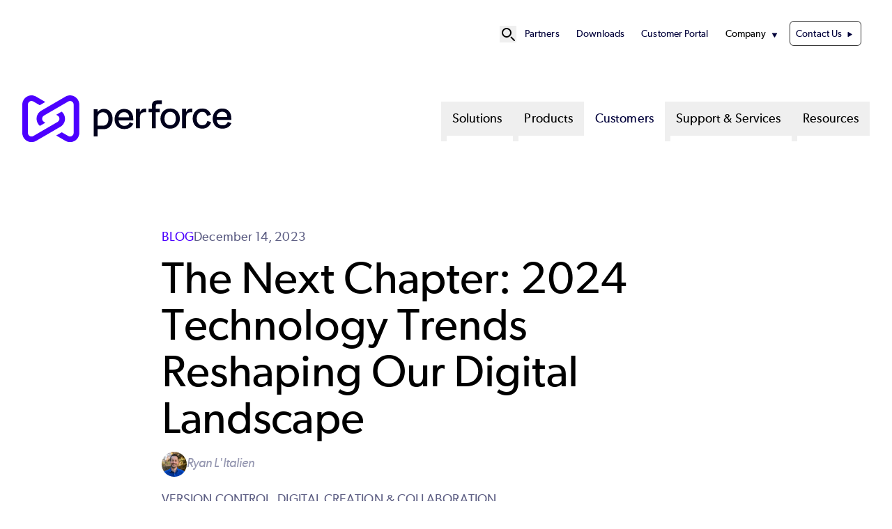

--- FILE ---
content_type: text/html; charset=UTF-8
request_url: https://www.perforce.com/blog/vcs/2024-technology-trends
body_size: 16354
content:
<!DOCTYPE html>
<html lang="en" dir="ltr" prefix="og: https://ogp.me/ns#" class="scroll-smooth">
  <head>
            <!-- Standard Favicon -->
    <link rel="icon" type="image/png" sizes="16x16" href="/sites/default/themes/custom/assets/favicons/favicon-16x16.png">
    <link rel="icon" type="image/png" sizes="32x32" href="/sites/default/themes/custom/assets/favicons/favicon-32x32.png">
    <link rel="shortcut icon" href="/sites/default/themes/custom/assets/favicons/favicon.ico">
    <link rel="icon" type="image/x-icon" href="/sites/default/themes/custom/assets/favicons/favicon.ico">
    <!-- Apple Touch Icon (iOS) -->
    <link rel="apple-touch-icon" sizes="180x180" href="/sites/default/themes/custom/assets/favicons/apple-touch-icon.png">
    <!-- Android Chrome Icons -->
    <link rel="icon" type="image/png" sizes="192x192" href="/sites/default/themes/custom/assets/favicons/android-chrome-192x192.png">
    <link rel="icon" type="image/png" sizes="512x512" href="/sites/default/themes/custom/assets/favicons/android-chrome-512x512.png">
    <!-- Web App Manifest -->
    <link rel="manifest" href="/sites/default/themes/custom/assets/favicons/site.webmanifest">

        <meta name="msapplication-TileColor" content="#ffffff">
    <meta name="theme-color" content="#4C00FF">

    <meta charset="utf-8" />
<meta name="description" content="Learn about the top five technology trends shaping our digital landscape in 2024." />
<link rel="canonical" href="https://www.perforce.com/blog/vcs/2024-technology-trends" />
<meta property="og:site_name" content="Perforce Software" />
<meta property="og:type" content="blog" />
<meta property="og:url" content="https://www.perforce.com/blog/vcs/2024-technology-trends" />
<meta property="og:title" content="The Next Chapter: 2024 Technology Trends Reshaping Our Digital Landscape | Perforce Software" />
<meta property="og:description" content="Learn about the top five technology trends shaping our digital landscape in 2024." />
<meta property="og:image" content="https://www.perforce.com/sites/default/files/vcs_blog_2024-technology-trends.jpg.jpeg" />
<meta property="og:image" content="https://www.perforce.com/sites/default/files/image-social-share-default.jpg" />
<meta property="og:image:url" content="https://www.perforce.com/sites/default/files/vcs_blog_2024-technology-trends.jpg.jpeg" />
<meta property="og:image:url" content="https://www.perforce.com/sites/default/files/image-social-share-default.jpg" />
<meta property="og:image:type" content="image/jpeg" />
<meta property="og:image:width" content="1200" />
<meta property="og:image:height" content="630" />
<meta property="og:image:alt" content="vcs_blog_2024-technology-trends.jpg.jpeg" />
<meta property="article:tag" content="Version Control,Digital Creation &amp; Collaboration" />
<meta name="twitter:card" content="summary_large_image" />
<meta name="twitter:title" content="The Next Chapter: 2024 Technology Trends Reshaping Our Digital Landscape | Perforce Software" />
<meta name="twitter:description" content="Learn about the top five technology trends shaping our digital landscape in 2024." />
<meta name="twitter:site" content="@perforce" />
<meta name="twitter:creator" content="@perforce" />
<meta name="twitter:image" content="https://www.perforce.com/sites/default/files/vcs_blog_2024-technology-trends.jpg.jpeg" />
<meta name="MobileOptimized" content="width" />
<meta name="HandheldFriendly" content="true" />
<meta name="viewport" content="width=device-width, initial-scale=1.0" />
<script type="application/ld+json">{
    "@context": "https://schema.org",
    "@graph": [
        {
            "@type": "Article",
            "name": "The Next Chapter: 2024 Technology Trends Reshaping Our Digital Landscape",
            "headline": "The Next Chapter: 2024 Technology Trends Reshaping Our Digital Landscape",
            "description": "Learn about the top five technology trends shaping our digital landscape in 2024.",
            "author": {
                "@type": "Person",
                "name": "Ryan L\u0027Italien",
                "url": "https://www.perforce.com/author/ryan-litalien"
            }
        }
    ]
}</script>
<script id="gtmScript" nonce="hIQaRbnN-9gF6xlzU_UOrA" data-gtm-nonce="hIQaRbnN-9gF6xlzU_UOrA" type="ece9bf846a1dcb832b9c815c-text/javascript">(function(w,d,s,l,i){w[l]=w[l]||[];w[l].push({'gtm.start':new Date().getTime(),event:'gtm.js'});var f=d.getElementsByTagName(s)[0],j=d.createElement(s),dl=l!='dataLayer'?'&l='+l:'';j.async=true;j.src='https://www.googletagmanager.com/gtm.js?id=GTM-PJBHZV'+dl;var n=d.querySelector('[nonce]');n&&j.setAttribute('nonce',n.nonce||n.getAttribute('nonce'));f.parentNode.insertBefore(j,f);})(window,document,'script','dataLayer','GTM-PJBHZV');</script>
<link rel="alternate" hreflang="en" href="https://www.perforce.com/blog/vcs/2024-technology-trends" />
<link rel="stylesheet" href="/styles/node/1600/backgrounds.css" />
<link rel="icon" href="/themes/custom/p4base/assets/favicons/favicon.ico" type="image/vnd.microsoft.icon" />
<script nonce="hIQaRbnN-9gF6xlzU_UOrA" type="ece9bf846a1dcb832b9c815c-text/javascript">window.a2a_config=window.a2a_config||{};a2a_config.callbacks=[];a2a_config.overlays=[];a2a_config.templates={};a2a_config.icon_color = "#4C00FF";</script>

    <title>The Next Chapter: 2024 Technology Trends Reshaping Our Digital Landscape | Perforce Software</title>
    <link rel="stylesheet" media="all" href="/sites/default/files/css/css_fgbrkLBQMk2Ts8Zt3lAz1HfmSypVypbJk_11oRJxcyk.css?delta=0&amp;language=en&amp;theme=p4base&amp;include=[base64]" />
<link rel="stylesheet" media="all" href="//cdnjs.cloudflare.com/ajax/libs/photoswipe/5.4.4/photoswipe.min.css" />
<link rel="stylesheet" media="all" href="/sites/default/files/css/css_h36m9SBg1Cz_AJ_IGTBVMpYbSC2Lq3DsG13xijB8az0.css?delta=2&amp;language=en&amp;theme=p4base&amp;include=[base64]" />
<link rel="stylesheet" media="all" href="/sites/default/files/css/css_ELRquV-vLKGti7sPM87_urDBSUv2d1CPxyyXJJHtVok.css?delta=3&amp;language=en&amp;theme=p4base&amp;include=[base64]" />

    
  </head>
  <body data-product="P4" class="site-perforce">
      <!-- Google Tag  Manager (noscript) -->
    <noscript>
      <iframe class="hidden invisible" src="//www.googletagmanager.com/ns.html?id=GTM-PJBHZV" height="0" width="0"></iframe>
    </noscript>
    <!-- End Google Tag Manager (noscript) -->
        <a href="#main-content" class="visually-hidden focusable">
      Skip to main content
    </a>
    
      <div class="dialog-off-canvas-main-canvas" data-off-canvas-main-canvas>
    



<div  class="layout-container">
  <header >
            <div id="top-nav-bar">
  <div class="region--header-top">
    <div class="max-w-container mx-auto relative block">
    <nav role="navigation" aria-labelledby="block-p4base-secondarynavigation-menu" id="block-p4base-secondarynavigation" class="py-8 text-[.9rem] [&amp;_li]:mx-3 flex items-center justify-end">
  
            
  <h2 class="visually-hidden" id="block-p4base-secondarynavigation-menu">Secondary Navigation</h2>
  

  <div class="flex items-center gap-6">
    

      <div x-data="{ open: false }" class="relative flex items-center">
    <!-- Search Icon Button -->
    <button @click="open = true" class="hover:text-gray-300 dark:text-p4-teal focus:outline-none" id="search-button" aria-label="Open Site Search" title="Open Site Search">
      <svg xmlns="http://www.w3.org/2000/svg" fill="none" viewBox="0 0 24 24" stroke="currentColor" class="w-6 h-6">
        <path stroke-linecap="round" stroke-linejoin="round" stroke-width="2" d="M21 21l-4.35-4.35M16 10a6 6 0 1 0-12 0 6 6 0 0 0 12 0z"/>
      </svg>
    </button>

    <!-- Fullscreen Search Overlay -->
    <div x-show="open" x-transition.opacity x-cloak
         @click.away="open = false"
         @keydown.escape.window="open = false"
         x-init="$watch('open', value => {
         if (value) {
            $nextTick(() => {
            const input = document.querySelector('#search-modal-content input[type=text]');
            if (input) input.focus();
          });
         }
       })"
         class="fixed inset-0 bg-p4-primary bg-opacity-90 flex items-center justify-center z-50">

      <div class="container p-4 relative">
          <!-- Search Form Container -->
        <div id="search-modal-content" class="w-full flex items-center justify-center">
          <div  data-drupal-selector="views-exposed-form-sitewide-search-page-search" class="block views-exposed-form bef-exposed-form">
  
      <h2 class="h2">Sitewide Search</h2>
    
      <form action="/search" method="get" id="views-exposed-form-sitewide-search-page-search" accept-charset="UTF-8">

        <div class="relative mx-auto">
        <input
                type="text"
                name="keys"
                value=""
                placeholder="Search..."
                class="w-[800px] placeholder:text-p4-primary text-base text-p4-dark py-4 px-4 pr-12 border rounded-md focus:outline-none focus:ring-0 focus:border-transparent"
        />

                <button
                type="submit"
                name=""
                value="Apply"
                class="absolute top-1/2 right-8 transform -translate-y-1/2"
                aria-label="Search"
        >
            <svg class="w-6 h-6 text-p4-primary" id="icon_search" xmlns="http://www.w3.org/2000/svg" viewBox="0 0 24 24">
                <path fill="none" stroke="currentColor" stroke-linecap="round" stroke-miterlimit="10" stroke-width="2"
                      d="M17.4 9.2c0 4.5-3.7 8.2-8.2 8.2S1 13.8 1 9.2 4.7 1 9.2 1s8.2 3.7 8.2 8.2ZM15 15l8 8"/>
            </svg>

        </button>
    </div>

        
    
    
</form>
  </div>

            <!-- Close Button -->
            <button @click="open = false"
                    class="ml-8 w-10 h-10 bg-p4-teal text-p4-dark hover:text-black text-xl rounded-full flex items-center justify-center">
                ✖
            </button>
        </div>
      </div>
    </div>
  </div>


        <div>
              

            
                          
    

<ul  class="menu list-none flex flex-col xl1180:flex-row justify-end gap-4">
        
<li  class="menu__item">
                                  
        <a href="/partner-ecosystem" class="menu__link" data-drupal-link-system-path="node/318">Partners</a>
          </li>
      
<li  class="menu__item">
                                  
        <a href="/downloads" class="menu__link" data-drupal-link-system-path="node/210">Downloads</a>
          </li>
      
<li  class="menu__item">
                                  
        <a href="https://portal.perforce.com/s/" class="menu__link">Customer Portal</a>
          </li>
      
<li  class="menu__item menu__item--with-sub" x-data="{ open: false }" @mouseenter="open = true" @mouseleave="open = false">
                                                      
        <span class="menu__link menu__link--with-sub cursor-default">Company</span>
              <span class="expand-sub"></span>
                                                        
                                          
      <ul  class="list list--sub list--sub-1 list-none px-4 py-4 z-50 bg-white absolute rounded-3xl shadow-md" x-show="open" x-transition:enter="transition ease-out duration-200 transform" x-transition:enter-start="opacity-0 -translate-y-2" x-transition:enter-end="opacity-100 translate-y-0" x-transition:leave="transition ease-out duration-200" x-transition:leave-start="opacity-100" x-transition:leave-end="opacity-0" @focusout="await $nextTick(); if (! $el.contains(document.activeElement)) open = false"  x-cloak >
                              
<li  class="menu__item menu__item--sub menu__item--sub-1">
                                  
        <a href="/company" class="menu__link menu__link--sub menu__link--sub-1" data-drupal-link-system-path="node/164">About Perforce</a>
          </li>
                        
<li  class="menu__item menu__item--sub menu__item--sub-1">
                                  
        <a href="/company/management-team" class="menu__link menu__link--sub menu__link--sub-1" data-drupal-link-system-path="node/2878">Leadership</a>
          </li>
                        
<li  class="menu__item menu__item--sub menu__item--sub-1">
                                  
        <a href="/company/our-culture" class="menu__link menu__link--sub menu__link--sub-1" data-drupal-link-system-path="node/134">Culture</a>
          </li>
                        
<li  class="menu__item menu__item--sub menu__item--sub-1">
                                  
        <a href="/careers" class="menu__link menu__link--sub menu__link--sub-1" data-drupal-link-system-path="node/133">Careers</a>
          </li>
                        
<li  class="menu__item menu__item--sub menu__item--sub-1">
                                  
        <a href="https://www.perforce.com/ai-powered-devops" class="menu__link menu__link--sub menu__link--sub-1">AI Approach</a>
          </li>
                        
<li  class="menu__item menu__item--sub menu__item--sub-1">
                                  
        <a href="/open-source-approach" class="menu__link menu__link--sub menu__link--sub-1" data-drupal-link-system-path="node/204">Open Source Policy</a>
          </li>
                        
<li  class="menu__item menu__item--sub menu__item--sub-1">
                                  
        <a href="https://www.perforce.com/company/security-compliance-policies" class="menu__link menu__link--sub menu__link--sub-1">Security and Compliance</a>
          </li>
                        
<li  class="menu__item menu__item--sub menu__item--sub-1">
                                  
        <a href="https://trust.perforce.com/" class="menu__link menu__link--sub menu__link--sub-1">Trust Center</a>
          </li>
                        
<li  class="menu__item menu__item--sub menu__item--sub-1">
                                  
        <a href="/press" class="menu__link menu__link--sub menu__link--sub-1" data-drupal-link-system-path="node/202">Press</a>
          </li>
                      </ul>

  
      </li>
      
<li  class="menu__item">
                                  
        <a href="/contact-us" class="menu__link menu__link--contact-us" data-drupal-link-system-path="node/2875">Contact Us</a>
          </li>
  </ul>
  

          </div>
  </div>
</nav>

    </div>
  </div>

                  
<div id="branding-mm" class="max-w-container mx-auto flex py-10">
  <div  id="block-p4base-sitebranding" class="block basis-[20rem]">
  
    
          <a href="/" rel="home" target="_blank">
      <img src="/themes/custom/p4base/assets/images/logo.svg" alt="Perforce Software" fetchpriority="high" class="lg:max-w-[18.75rem] max-w-[12rem] max-h-[105px]" />
    </a>
      
</div>
<nav role="navigation" aria-labelledby="block-p4base-megamenu-menu" id="block-p4base-megamenu" class="flex-1">
            
  <h2 class="visually-hidden" id="block-p4base-megamenu-menu">Mega Menu</h2>
  

        <nav class="mega-menu">
  <!-- Mobile Toggle Button -->
<div class="flex justify-end">
  <button id="menu-toggle-open" class="mega-menu__toggle xl1180:hidden items-center text-[2.25rem] px-4">
    <span class="sr-only">Open menu</span>
    ☰
  </button>
</div>
  <input id="menu-toggle" aria-labelledby="menu-toggle-open" type="checkbox" class="hidden peer" aria-expanded="false"/>

  <!-- Fullscreen Menu for Mobile/Tablet -->
  <div class="fixed inset-0 bg-white z-50 hidden peer-checked:flex xl1180:hidden flex-col h-screen overflow-y-auto">
    <!-- Close Button -->
    <div class="flex items-center justify-between px-4 py-2 border-b">
      <a href="/" rel="home">
      <img src="/themes/custom/p4base/assets/images/logo.svg" class="w-64 h-auto" alt="Home" fetchpriority="high">
    </a>
      <button id="menu-toggle-close" class="text-xl">
        <span class="sr-only">Close menu</span>
        ✖
      </button>
    </div>

    <!-- Menu Items -->
    <ul class="mega-menu__list flex-1 flex flex-col gap-y-4 px-4 py-6 list-none">
              <li class="mega-menu__item list-none">
                      <!-- Accordion Toggle for Submenus -->
            <input id="solutions-toggle" type="checkbox" class="hidden peer" />
                <label for="solutions-toggle" 
                      class="flex items-center justify-between py-2 px-4 font-medium cursor-pointer text-lg">
                    Solutions
              <!-- Triangle Icon -->
              <svg xmlns="http://www.w3.org/2000/svg" viewBox="0 0 24 24" fill="none" stroke-width="2"
                  stroke="currentColor" class="size-5 shrink-0 transition-transform duration-300 peer-checked:rotate-90"
                  aria-hidden="true">
                <path stroke-linecap="round" stroke-linejoin="round" d="M8.25 4.5l7.5 7.5-7.5 7.5"/>
              </svg>
            </label>

            <!-- Dropdown Content -->
          <ul class="hidden peer-checked:block space-y-2 list-none">
                                          <li class="list-none pl-4 py-2">
                                      <!-- Submenu Accordion for Nested Items -->
                    <input id="by-need-sub-toggle" type="checkbox" class="hidden peer" />
                    <label for="by-need-sub-toggle" 
                          class="flex items-center justify-between py-2 px-4 font-medium cursor-pointer text-sm text-p4-primary">
                      By Need
                      <!-- Triangle Icon -->
                      <svg xmlns="http://www.w3.org/2000/svg" viewBox="0 0 24 24" fill="none" stroke-width="2"
                          stroke="currentColor" class="size-5 shrink-0 transition-transform duration-300 peer-checked:rotate-90"
                          aria-hidden="true">
                        <path stroke-linecap="round" stroke-linejoin="round" d="M8.25 4.5l7.5 7.5-7.5 7.5"/>
                      </svg>
                    </label>

                    <!-- Submenu Items -->
                    <ul class="hidden peer-checked:block space-y-2 list-none">
                                              <li class="list-none pl-4 py-2">
                          <a href="/solutions/continuous-software-quality" class="hover:underline">
                            Continuous Software Quality 
                          </a>
                        </li>
                                              <li class="list-none pl-4 py-2">
                          <a href="/solutions/scalable-version-control" class="hover:underline">
                            Scalable Version Control 
                          </a>
                        </li>
                                              <li class="list-none pl-4 py-2">
                          <a href="/solutions/embedded-systems-chip-design" class="hover:underline">
                            Embedded System Design 
                          </a>
                        </li>
                                              <li class="list-none pl-4 py-2">
                          <a href="/solutions/secured-platform-automation" class="hover:underline">
                            Secured Platform Automation 
                          </a>
                        </li>
                                              <li class="list-none pl-4 py-2">
                          <a href="/solutions/open-source-management" class="hover:underline">
                            Open Source Management 
                          </a>
                        </li>
                                              <li class="list-none pl-4 py-2">
                          <a href="/solutions/shift-left-compliance" class="hover:underline">
                            Shift Left Compliance 
                          </a>
                        </li>
                                              <li class="list-none pl-4 py-2">
                          <a href="/solutions/developer-experience" class="hover:underline">
                            Developer Experience 
                          </a>
                        </li>
                                              <li class="list-none pl-4 py-2">
                          <a href="/ai-powered-devops" class="hover:underline">
                            AI in DevOps 
                          </a>
                        </li>
                                          </ul>
                                  </li>
                                                        <li class="list-none pl-4 py-2">
                                      <!-- Submenu Accordion for Nested Items -->
                    <input id="by-industry-sub-toggle" type="checkbox" class="hidden peer" />
                    <label for="by-industry-sub-toggle" 
                          class="flex items-center justify-between py-2 px-4 font-medium cursor-pointer text-sm text-p4-primary">
                      By Industry
                      <!-- Triangle Icon -->
                      <svg xmlns="http://www.w3.org/2000/svg" viewBox="0 0 24 24" fill="none" stroke-width="2"
                          stroke="currentColor" class="size-5 shrink-0 transition-transform duration-300 peer-checked:rotate-90"
                          aria-hidden="true">
                        <path stroke-linecap="round" stroke-linejoin="round" d="M8.25 4.5l7.5 7.5-7.5 7.5"/>
                      </svg>
                    </label>

                    <!-- Submenu Items -->
                    <ul class="hidden peer-checked:block space-y-2 list-none">
                                              <li class="list-none pl-4 py-2">
                          <a href="/solutions/financial-services" class="hover:underline">
                            Financial Services 
                          </a>
                        </li>
                                              <li class="list-none pl-4 py-2">
                          <a href="/solutions/software-it-services" class="hover:underline">
                            Software &amp; IT Services 
                          </a>
                        </li>
                                              <li class="list-none pl-4 py-2">
                          <a href="/solutions/media-entertainment" class="hover:underline">
                            Media and Entertainment 
                          </a>
                        </li>
                                              <li class="list-none pl-4 py-2">
                          <a href="/solutions/game-development" class="hover:underline">
                            Game Development 
                          </a>
                        </li>
                                              <li class="list-none pl-4 py-2">
                          <a href="/solutions/semiconductor" class="hover:underline">
                            Semiconductor 
                          </a>
                        </li>
                                              <li class="list-none pl-4 py-2">
                          <a href="/solutions/aerospace-and-defense" class="hover:underline">
                            Aerospace &amp; Defense 
                          </a>
                        </li>
                                              <li class="list-none pl-4 py-2">
                          <a href="/solutions/telecommunications" class="hover:underline">
                            Telecommunications 
                          </a>
                        </li>
                                              <li class="list-none pl-4 py-2">
                          <a href="/solutions/healthcare" class="hover:underline">
                            Healthcare 
                          </a>
                        </li>
                                              <li class="list-none pl-4 py-2">
                          <a href="/solutions/automotive" class="hover:underline">
                            Automotive 
                          </a>
                        </li>
                                              <li class="list-none pl-4 py-2">
                          <a href="/solutions/government" class="hover:underline">
                            Government 
                          </a>
                        </li>
                                              <li class="list-none pl-4 py-2">
                          <a href="/solutions/retail-consumer-goods" class="hover:underline">
                            Retail &amp; Consumer Goods 
                          </a>
                        </li>
                                          </ul>
                                  </li>
                                    </ul>
                  </li>
              <li class="mega-menu__item list-none">
                      <!-- Accordion Toggle for Submenus -->
            <input id="products-toggle" type="checkbox" class="hidden peer" />
                <label for="products-toggle" 
                      class="flex items-center justify-between py-2 px-4 font-medium cursor-pointer text-lg">
                    Products
              <!-- Triangle Icon -->
              <svg xmlns="http://www.w3.org/2000/svg" viewBox="0 0 24 24" fill="none" stroke-width="2"
                  stroke="currentColor" class="size-5 shrink-0 transition-transform duration-300 peer-checked:rotate-90"
                  aria-hidden="true">
                <path stroke-linecap="round" stroke-linejoin="round" d="M8.25 4.5l7.5 7.5-7.5 7.5"/>
              </svg>
            </label>

            <!-- Dropdown Content -->
          <ul class="hidden peer-checked:block space-y-2 list-none">
                                          <li class="list-none pl-4 py-2">
                                      <a href="/products/helix-core" class="hover:underline">
                      P4 (Helix Core)
                    </a>
                                  </li>
                                                        <li class="list-none pl-4 py-2">
                                      <a href="/products/delphix" class="hover:underline">
                      Delphix
                    </a>
                                  </li>
                                                        <li class="list-none pl-4 py-2">
                                      <a href="/products/helix-iplm" class="hover:underline">
                      IPLM
                    </a>
                                  </li>
                                                        <li class="list-none pl-4 py-2">
                                      <a href="/products/blazemeter" class="hover:underline">
                      BlazeMeter
                    </a>
                                  </li>
                                                        <li class="list-none pl-4 py-2">
                                      <a href="/products/static-analysis" class="hover:underline">
                      Static Analysis
                    </a>
                                  </li>
                                                        <li class="list-none pl-4 py-2">
                                      <a href="/products/perfecto" class="hover:underline">
                      Perfecto
                    </a>
                                  </li>
                                                        <li class="list-none pl-4 py-2">
                                      <a href="/products/gliffy" class="hover:underline">
                      Gliffy
                    </a>
                                  </li>
                                                        <li class="list-none pl-4 py-2">
                                      <a href="/products/puppet" class="hover:underline">
                      Puppet
                    </a>
                                  </li>
                                                        <li class="list-none pl-4 py-2">
                                      <a href="/products/frameworks-libraries" class="hover:underline">
                      Dev Frameworks &amp; Libraries
                    </a>
                                  </li>
                                                        <li class="list-none pl-4 py-2">
                                      <a href="/products/openlogic" class="hover:underline">
                      OpenLogic
                    </a>
                                  </li>
                                    </ul>
                  </li>
              <li class="mega-menu__item list-none">
                <!-- Top-Level Link Without Dropdown -->
      <a href="/customers" class="block py-2 px-4 font-medium text-lg hover:text-primary">
        Customers
      </a>
                  </li>
              <li class="mega-menu__item list-none">
                      <!-- Accordion Toggle for Submenus -->
            <input id="support-&amp;-services-toggle" type="checkbox" class="hidden peer" />
                <label for="support-&amp;-services-toggle" 
                      class="flex items-center justify-between py-2 px-4 font-medium cursor-pointer text-lg">
                    Support &amp; Services
              <!-- Triangle Icon -->
              <svg xmlns="http://www.w3.org/2000/svg" viewBox="0 0 24 24" fill="none" stroke-width="2"
                  stroke="currentColor" class="size-5 shrink-0 transition-transform duration-300 peer-checked:rotate-90"
                  aria-hidden="true">
                <path stroke-linecap="round" stroke-linejoin="round" d="M8.25 4.5l7.5 7.5-7.5 7.5"/>
              </svg>
            </label>

            <!-- Dropdown Content -->
          <ul class="hidden peer-checked:block space-y-2 list-none">
                                                                            <li class="list-none pl-4 py-2">
                    <a href="https://portal.perforce.com/s/" class="hover:underline">
                      Customer Portal
                    </a>
                  </li>
                                  <li class="list-none pl-4 py-2">
                    <a href="/support/self-service-resources/documentation" class="hover:underline">
                      Documentation
                    </a>
                  </li>
                                                                                                          <li class="list-none pl-4 py-2">
                    <a href="/professional-services" class="hover:underline">
                      Professional Services
                    </a>
                  </li>
                                  <li class="list-none pl-4 py-2">
                    <a href="/training" class="hover:underline">
                      Training &amp; Education
                    </a>
                  </li>
                                                    </ul>
                  </li>
              <li class="mega-menu__item list-none">
                      <!-- Accordion Toggle for Submenus -->
            <input id="resources-toggle" type="checkbox" class="hidden peer" />
                <label for="resources-toggle" 
                      class="flex items-center justify-between py-2 px-4 font-medium cursor-pointer text-lg">
                    Resources
              <!-- Triangle Icon -->
              <svg xmlns="http://www.w3.org/2000/svg" viewBox="0 0 24 24" fill="none" stroke-width="2"
                  stroke="currentColor" class="size-5 shrink-0 transition-transform duration-300 peer-checked:rotate-90"
                  aria-hidden="true">
                <path stroke-linecap="round" stroke-linejoin="round" d="M8.25 4.5l7.5 7.5-7.5 7.5"/>
              </svg>
            </label>

            <!-- Dropdown Content -->
          <ul class="hidden peer-checked:block space-y-2 list-none">
                                          <li class="list-none pl-4 py-2">
                                      <a href="/resources/ebooks-papers" class="hover:underline">
                      eBooks &amp; Papers
                    </a>
                                  </li>
                                                        <li class="list-none pl-4 py-2">
                                      <a href="/resources/industry-reports" class="hover:underline">
                      Industry Reports
                    </a>
                                  </li>
                                                        <li class="list-none pl-4 py-2">
                                      <a href="/resources/webinars" class="hover:underline">
                      Webinars
                    </a>
                                  </li>
                                                        <li class="list-none pl-4 py-2">
                                      <a href="/resources/videos" class="hover:underline">
                      Videos
                    </a>
                                  </li>
                                                        <li class="list-none pl-4 py-2">
                                      <a href="/resources/events" class="hover:underline">
                      Events
                    </a>
                                  </li>
                                                        <li class="list-none pl-4 py-2">
                                      <a href="/blog" class="hover:underline">
                      Blog
                    </a>
                                  </li>
                                                        <li class="list-none pl-4 py-2">
                                      <a href="/resources" class="hover:underline">
                      All Resources
                    </a>
                                  </li>
                                    </ul>
                  </li>
              <!-- Secondary Navigation Items -->
        <hr class="text-p4-primary">
            <div class="mega-menu__secondary">
          

            
                          
    

<ul  class="menu list-none flex flex-col xl1180:flex-row justify-end gap-4">
        
<li  class="menu__item">
                                  
        <a href="/partner-ecosystem" class="menu__link" data-drupal-link-system-path="node/318">Partners</a>
          </li>
      
<li  class="menu__item">
                                  
        <a href="/downloads" class="menu__link" data-drupal-link-system-path="node/210">Downloads</a>
          </li>
      
<li  class="menu__item">
                                  
        <a href="https://portal.perforce.com/s/" class="menu__link">Customer Portal</a>
          </li>
      
<li  class="menu__item menu__item--with-sub" x-data="{ open: false }" @mouseenter="open = true" @mouseleave="open = false">
                                                      
        <span class="menu__link menu__link--with-sub cursor-default">Company</span>
              <span class="expand-sub"></span>
                                                        
                                          
      <ul  class="list list--sub list--sub-1 list-none px-4 py-4 z-50 bg-white absolute rounded-3xl shadow-md" x-show="open" x-transition:enter="transition ease-out duration-200 transform" x-transition:enter-start="opacity-0 -translate-y-2" x-transition:enter-end="opacity-100 translate-y-0" x-transition:leave="transition ease-out duration-200" x-transition:leave-start="opacity-100" x-transition:leave-end="opacity-0" @focusout="await $nextTick(); if (! $el.contains(document.activeElement)) open = false"  x-cloak >
                              
<li  class="menu__item menu__item--sub menu__item--sub-1">
                                  
        <a href="/company" class="menu__link menu__link--sub menu__link--sub-1" data-drupal-link-system-path="node/164">About Perforce</a>
          </li>
                        
<li  class="menu__item menu__item--sub menu__item--sub-1">
                                  
        <a href="/company/management-team" class="menu__link menu__link--sub menu__link--sub-1" data-drupal-link-system-path="node/2878">Leadership</a>
          </li>
                        
<li  class="menu__item menu__item--sub menu__item--sub-1">
                                  
        <a href="/company/our-culture" class="menu__link menu__link--sub menu__link--sub-1" data-drupal-link-system-path="node/134">Culture</a>
          </li>
                        
<li  class="menu__item menu__item--sub menu__item--sub-1">
                                  
        <a href="/careers" class="menu__link menu__link--sub menu__link--sub-1" data-drupal-link-system-path="node/133">Careers</a>
          </li>
                        
<li  class="menu__item menu__item--sub menu__item--sub-1">
                                  
        <a href="https://www.perforce.com/ai-powered-devops" class="menu__link menu__link--sub menu__link--sub-1">AI Approach</a>
          </li>
                        
<li  class="menu__item menu__item--sub menu__item--sub-1">
                                  
        <a href="/open-source-approach" class="menu__link menu__link--sub menu__link--sub-1" data-drupal-link-system-path="node/204">Open Source Policy</a>
          </li>
                        
<li  class="menu__item menu__item--sub menu__item--sub-1">
                                  
        <a href="https://www.perforce.com/company/security-compliance-policies" class="menu__link menu__link--sub menu__link--sub-1">Security and Compliance</a>
          </li>
                        
<li  class="menu__item menu__item--sub menu__item--sub-1">
                                  
        <a href="https://trust.perforce.com/" class="menu__link menu__link--sub menu__link--sub-1">Trust Center</a>
          </li>
                        
<li  class="menu__item menu__item--sub menu__item--sub-1">
                                  
        <a href="/press" class="menu__link menu__link--sub menu__link--sub-1" data-drupal-link-system-path="node/202">Press</a>
          </li>
                      </ul>

  
      </li>
      
<li  class="menu__item">
                                  
        <a href="/contact-us" class="menu__link menu__link--contact-us" data-drupal-link-system-path="node/2875">Contact Us</a>
          </li>
  </ul>
  

        </div>  
            </ul>
  </div>

  <!-- Desktop Menu -->
  <ul class="mega-menu__list hidden xl1180:flex flex-row justify-end gap-x-2 list-none">
          <li class="mega-menu__item group relative"
                                x-data="{
                  open: false,
                   leftOffset: 0,
                      adjustDropdown() {
                        const dropdown = this.$el.querySelector('.dropdown__menu');

                        // Make it temporarily visible to measure its size
                        dropdown.style.display = 'block';
                        dropdown.style.visibility = 'hidden';

                        // Step 2: Force a reflow to ensure the browser recalculates layout
                        dropdown.style.left = '0px';

                        const rect = dropdown.getBoundingClientRect();
                        const windowWidth = window.innerWidth;

                        let leftValue = 0;

                        // Calculate right overflow
                        const rightOverflow = rect.right - windowWidth;
                        console.log(rightOverflow, leftValue, window.innerWidth, window.innerWidth);
                        if (rightOverflow > 0) {
                            leftValue = -rightOverflow;
                        }

                        // Calculate left overflow
                        const leftOverflow = rect.left;
                        if (leftOverflow < 0) {
                            leftValue = -leftOverflow;
                        }

                        // Apply the calculated left value
                        dropdown.style.left = `${leftValue}px`;

                        // Restore visibility
                        dropdown.style.visibility = 'visible';
                    }
                  }"
                  @mouseenter="open = true; adjustDropdown($el)"
                  @mouseleave="open = false"
                    >
        <!-- Top-Level Link for Desktop -->
                <button
          type="button"
          class="mega-menu__link block py-2 px-4 font-medium hover:text-primary"
          aria-haspopup="true"
          :aria-expanded="open"
          :aria-controls="`submenu-1-0`"
          @click.prevent="open = !open"
        >
          Solutions
        </button>
        

                    <button class="absolute p-1 "
                  :aria-expanded="open"
                  @click.prevent="open = !open"
          >
              <span class="sr-only">Show submenu for Solutions</span>
          </button>
                              <!-- Dropdown Content for Desktop -->
          <div class="dropdown__menu lg:absolute lg:top-[3rem] lg:left-0 p-4 z-50"
               x-show="open"
               x-transition:enter="transition ease-out duration-200"
               x-transition:enter-start="opacity-0"
               x-transition:enter-end="opacity-100"
               x-transition:leave="transition ease-out duration-200"
               x-transition:leave-start="opacity-100"
               x-transition:leave-end="opacity-0"
               x-cloak
               @focusout="await $nextTick();!$el.contains(document.activeElement) && (open = false)"
          >
                          <div class="two-column-solutions-menu lg:bg-white lg:shadow-lg lg:rounded-3xl lg:p-4 mx-auto w-full lg:w-[calc(100vw-4rem)] max-w-screen-lg">
  <!-- Wrapper Grid -->
  <div class="grid grid-cols-1 lg:grid-cols-[1fr,2fr] gap-2 lg:gap-8">
    <!-- Column 1: By Need -->
    <div class="lg:w-[25rem]">
      <!-- Accordion Toggle for Mobile -->
      <input id="by-need-toggle" type="checkbox" class="hidden peer lg:hidden" checked />
      <label for="by-need-toggle" 
             class="flex items-center justify-between text-primary cursor-pointer lg:cursor-default lg:mb-4 pl-4">
        
  
<h5  data-region="header" class="heading mega--heading">
      By Need
  </h5>

        <!-- Triangle Icon -->
          <svg xmlns="http://www.w3.org/2000/svg" viewBox="0 0 24 24" fill="none" stroke-width="2"
              stroke="currentColor" class="size-5 shrink-0 transition-transform duration-300 peer-checked:rotate-180 lg:hidden"
              aria-hidden="true">
            <path stroke-linecap="round" stroke-linejoin="round" d="M19.5 8.25l-7.5 7.5-7.5-7.5"/>
          </svg>
      </label>

      <!-- Content (Accordion on Mobile, Always Visible on Desktop) -->
      <div class="hidden peer-checked:block lg:block border-b-2 lg:border-b-0">
        <p class="text-xs mb-4 pl-4 lg:pl-8"></p>
        <ul class="space-y-2 list-none pb-4">
                      <li class="pl-0 lg:pl-4">
              <a href="/solutions/continuous-software-quality" class="block link--mega" id="continuous-software-quality">
                Continuous Software Quality
              </a>
            </li>
                      <li class="pl-0 lg:pl-4">
              <a href="/solutions/scalable-version-control" class="block link--mega" id="scalable-version-control">
                Scalable Version Control
              </a>
            </li>
                      <li class="pl-0 lg:pl-4">
              <a href="/solutions/embedded-systems-chip-design" class="block link--mega" id="embedded-system-design">
                Embedded System Design
              </a>
            </li>
                      <li class="pl-0 lg:pl-4">
              <a href="/solutions/secured-platform-automation" class="block link--mega" id="secured-platform-automation">
                Secured Platform Automation
              </a>
            </li>
                      <li class="pl-0 lg:pl-4">
              <a href="/solutions/open-source-management" class="block link--mega" id="open-source-management">
                Open Source Management
              </a>
            </li>
                      <li class="pl-0 lg:pl-4">
              <a href="/solutions/shift-left-compliance" class="block link--mega" id="shift-left-compliance">
                Shift Left Compliance
              </a>
            </li>
                      <li class="pl-0 lg:pl-4">
              <a href="/solutions/developer-experience" class="block link--mega" id="developer-experience">
                Developer Experience
              </a>
            </li>
                      <li class="pl-0 lg:pl-4">
              <a href="/ai-powered-devops" class="block link--mega" id="ai-in-devops">
                AI in DevOps
              </a>
            </li>
                  </ul>
      </div>
    </div>

    <!-- Column 2: By Industry -->
    <div class="lg:w-[35rem]">
      <!-- Accordion Toggle for Mobile -->
      <input id="by-industry-toggle" type="checkbox" class="hidden peer lg:hidden" />
      <label for="by-industry-toggle" 
             class="flex items-center justify-between text-primary cursor-pointer lg:cursor-default lg:mb-4 pl-4">
        
  
<h5  class="heading mega--heading">
      By Industry
  </h5>

        <!-- Triangle Icon -->
          <svg xmlns="http://www.w3.org/2000/svg" viewBox="0 0 24 24" fill="none" stroke-width="2"
              stroke="currentColor" class="size-5 shrink-0 transition-transform duration-300 peer-checked:rotate-180 lg:hidden"
              aria-hidden="true">
            <path stroke-linecap="round" stroke-linejoin="round" d="M19.5 8.25l-7.5 7.5-7.5-7.5"/>
          </svg>
      </label>

      <!-- Content (Accordion on Mobile, Always Visible on Desktop) -->
      <div class="hidden peer-checked:block lg:block">
        <p class="text-xs mb-4 pl-4 lg:pl-8"></p>
        <ul class="grid grid-cols-1 sm:grid-cols-2 lg:grid-cols-2 gap-4 list-none">
                      <li class="pl-0 lg:pl-4">
              <a href="/solutions/financial-services" class="block link--mega" id="financial-services">
                Financial Services
              </a>
            </li>
                      <li class="pl-0 lg:pl-4">
              <a href="/solutions/software-it-services" class="block link--mega" id="software-&amp;-it-services">
                Software &amp; IT Services
              </a>
            </li>
                      <li class="pl-0 lg:pl-4">
              <a href="/solutions/media-entertainment" class="block link--mega" id="media-and-entertainment">
                Media and Entertainment
              </a>
            </li>
                      <li class="pl-0 lg:pl-4">
              <a href="/solutions/game-development" class="block link--mega" id="game-development">
                Game Development
              </a>
            </li>
                      <li class="pl-0 lg:pl-4">
              <a href="/solutions/semiconductor" class="block link--mega" id="semiconductor">
                Semiconductor
              </a>
            </li>
                      <li class="pl-0 lg:pl-4">
              <a href="/solutions/aerospace-and-defense" class="block link--mega" id="aerospace-&amp;-defense">
                Aerospace &amp; Defense
              </a>
            </li>
                      <li class="pl-0 lg:pl-4">
              <a href="/solutions/telecommunications" class="block link--mega" id="telecommunications">
                Telecommunications
              </a>
            </li>
                      <li class="pl-0 lg:pl-4">
              <a href="/solutions/healthcare" class="block link--mega" id="healthcare">
                Healthcare
              </a>
            </li>
                      <li class="pl-0 lg:pl-4">
              <a href="/solutions/automotive" class="block link--mega" id="automotive">
                Automotive
              </a>
            </li>
                      <li class="pl-0 lg:pl-4">
              <a href="/solutions/government" class="block link--mega" id="government">
                Government
              </a>
            </li>
                      <li class="pl-0 lg:pl-4">
              <a href="/solutions/retail-consumer-goods" class="block link--mega" id="retail-&amp;-consumer-goods">
                Retail &amp; Consumer Goods
              </a>
            </li>
                  </ul>
      </div>
    </div>
  </div>
      <!-- View Solutions Section -->
    <div class="flex items-center mt-4 pl-6 py-2">
      <a href="/solutions" class="inline-flex items-center gap-x-2 link">
        View All Solutions
        <!-- Triangle Arrow Icon -->
        <svg xmlns="http://www.w3.org/2000/svg" viewBox="0 0 24 24" fill="none" stroke-width="2"
            stroke="currentColor" class="size-5 shrink-0 transition-transform duration-300"
            aria-hidden="true">
          <path stroke-linecap="round" stroke-linejoin="round" d="M8.25 4.5l7.5 7.5-7.5 7.5"/>
        </svg>
      </a>
    </div>    
</div>                            </div>
              </li>
          <li class="mega-menu__item group relative"
                                x-data="{
                  open: false,
                   leftOffset: 0,
                      adjustDropdown() {
                        const dropdown = this.$el.querySelector('.dropdown__menu');

                        // Make it temporarily visible to measure its size
                        dropdown.style.display = 'block';
                        dropdown.style.visibility = 'hidden';

                        // Step 2: Force a reflow to ensure the browser recalculates layout
                        dropdown.style.left = '0px';

                        const rect = dropdown.getBoundingClientRect();
                        const windowWidth = window.innerWidth;

                        let leftValue = 0;

                        // Calculate right overflow
                        const rightOverflow = rect.right - windowWidth;
                        console.log(rightOverflow, leftValue, window.innerWidth, window.innerWidth);
                        if (rightOverflow > 0) {
                            leftValue = -rightOverflow;
                        }

                        // Calculate left overflow
                        const leftOverflow = rect.left;
                        if (leftOverflow < 0) {
                            leftValue = -leftOverflow;
                        }

                        // Apply the calculated left value
                        dropdown.style.left = `${leftValue}px`;

                        // Restore visibility
                        dropdown.style.visibility = 'visible';
                    }
                  }"
                  @mouseenter="open = true; adjustDropdown($el)"
                  @mouseleave="open = false"
                    >
        <!-- Top-Level Link for Desktop -->
                <button
          type="button"
          class="mega-menu__link block py-2 px-4 font-medium hover:text-primary"
          aria-haspopup="true"
          :aria-expanded="open"
          :aria-controls="`submenu-2-0`"
          @click.prevent="open = !open"
        >
          Products
        </button>
        

                    <button class="absolute p-1 "
                  :aria-expanded="open"
                  @click.prevent="open = !open"
          >
              <span class="sr-only">Show submenu for Products</span>
          </button>
                              <!-- Dropdown Content for Desktop -->
          <div class="dropdown__menu lg:absolute lg:top-[3rem] lg:left-0 p-4 z-50"
               x-show="open"
               x-transition:enter="transition ease-out duration-200"
               x-transition:enter-start="opacity-0"
               x-transition:enter-end="opacity-100"
               x-transition:leave="transition ease-out duration-200"
               x-transition:leave-start="opacity-100"
               x-transition:leave-end="opacity-0"
               x-cloak
               @focusout="await $nextTick();!$el.contains(document.activeElement) && (open = false)"
          >
                                <div class="products-menu lg:bg-white lg:p-4 lg:shadow-lg lg:rounded-3xl w-full lg:w-[calc(100vw-4rem)] max-w-screen-lg mx-auto">
  <!-- Products Menu Content -->
  <div class="lg:block">
    <div class="flex flex-col lg:flex-row gap-8">
      <!-- Featured Product -->
      <div class="px-4 flex flex-col items-start lg:basis-1/4 lg:flex-shrink-0 border-b border-gray-200 lg:border-r lg:border-b-0">
          
  
<h5  class="heading mb-4">
      Featured Product
  </h5>

          <img 
            src="/sites/default/files/2025-01/image-hero-background-light-large-opt3.svg" 
            alt="" 
            class="w-full max-w-xs h-auto rounded-3xl mb-4"
          >
          <img 
            src="/sites/default/files/2025-08/logo-p4one-reg.svg" 
            alt="" 
            class="w-full mega-menu-feat-img h-auto rounded-3xl mb-2"
          >
        
  
<h5  class="heading text-sm text-p4-menu mb-4">
      Own Your Creative Workflows
  </h5>
          <p class="text-p4-menu mb-4 text-xs">See every change, collaborate better. Say hello to intuitive version control.</p>
          <a href="/products/helix-core/p4-one" class="inline-flex items-center gap-x-2 link">
              Explore P4 One
              <!-- Triangle Arrow Icon -->
<svg xmlns="http://www.w3.org/2000/svg" viewBox="0 0 24 24" fill="none" stroke-width="2"
                   stroke="currentColor" class="size-5 shrink-0 transition-transform duration-300"
                   aria-hidden="true">
                  <path stroke-linecap="round" stroke-linejoin="round" d="M8.25 4.5l7.5 7.5-7.5 7.5"/>
              </svg>
          </a>

      </div>

      <!-- Products List -->
      <div class="flex-1">
                  <ul class="grid grid-cols-1 sm:grid-cols-2 lg:grid-cols-2 gap-4 list-none mt-4 lg:mt-0">
                          <li class="p-2">
                <a href="/products/helix-core" class="block link--mega">
                  <div class="font-normal">P4 (Helix Core)</div>
                                      <div class="text-xs">Version Control</div>
                                  </a>
              </li>
                          <li class="p-2">
                <a href="/products/delphix" class="block link--mega">
                  <div class="font-normal">Delphix</div>
                                      <div class="text-xs">Test Data Management and Data Masking</div>
                                  </a>
              </li>
                          <li class="p-2">
                <a href="/products/helix-iplm" class="block link--mega">
                  <div class="font-normal">IPLM</div>
                                      <div class="text-xs">IP Lifecycle Management</div>
                                  </a>
              </li>
                          <li class="p-2">
                <a href="/products/blazemeter" class="block link--mega">
                  <div class="font-normal">BlazeMeter</div>
                                      <div class="text-xs">Continuous Testing Delivered</div>
                                  </a>
              </li>
                          <li class="p-2">
                <a href="/products/static-analysis" class="block link--mega">
                  <div class="font-normal">Static Analysis</div>
                                      <div class="text-xs">Code Quality, Security and Compliance</div>
                                  </a>
              </li>
                          <li class="p-2">
                <a href="/products/perfecto" class="block link--mega">
                  <div class="font-normal">Perfecto</div>
                                      <div class="text-xs">Web and Mobile App Testing</div>
                                  </a>
              </li>
                          <li class="p-2">
                <a href="/products/gliffy" class="block link--mega">
                  <div class="font-normal">Gliffy</div>
                                      <div class="text-xs">Diagraming and Collaboration</div>
                                  </a>
              </li>
                          <li class="p-2">
                <a href="/products/puppet" class="block link--mega">
                  <div class="font-normal">Puppet</div>
                                      <div class="text-xs">Infrastructure Automation</div>
                                  </a>
              </li>
                          <li class="p-2">
                <a href="/products/frameworks-libraries" class="block link--mega">
                  <div class="font-normal">Dev Frameworks &amp; Libraries</div>
                                      <div class="text-xs">Full-Stack Development Needs</div>
                                  </a>
              </li>
                          <li class="p-2">
                <a href="/products/openlogic" class="block link--mega">
                  <div class="font-normal">OpenLogic</div>
                                      <div class="text-xs">Enterprise Open Source Support</div>
                                  </a>
              </li>
                      </ul>
        
    <!-- View Products Section -->
    <div class="flex items-center mt-4 pl-2 py-2">
      <a href="/products" class="inline-flex items-center gap-x-2 link">
        See All Products
        <!-- Triangle Arrow Icon -->
        <svg xmlns="http://www.w3.org/2000/svg" viewBox="0 0 24 24" fill="none" stroke-width="2"
            stroke="currentColor" class="size-5 shrink-0 transition-transform duration-300"
            aria-hidden="true">
          <path stroke-linecap="round" stroke-linejoin="round" d="M8.25 4.5l7.5 7.5-7.5 7.5"/>
        </svg>
      </a>
    </div>    

      </div>
    </div>
  </div>
</div>
                      </div>
              </li>
          <li class="mega-menu__item group relative"
                    >
        <!-- Top-Level Link for Desktop -->
                <a href="/customers" class="mega-menu__link block py-2 px-4 font-medium hover:text-primary">
          Customers
        </a>
        

                          </li>
          <li class="mega-menu__item group relative"
                                x-data="{
                  open: false,
                   leftOffset: 0,
                      adjustDropdown() {
                        const dropdown = this.$el.querySelector('.dropdown__menu');

                        // Make it temporarily visible to measure its size
                        dropdown.style.display = 'block';
                        dropdown.style.visibility = 'hidden';

                        // Step 2: Force a reflow to ensure the browser recalculates layout
                        dropdown.style.left = '0px';

                        const rect = dropdown.getBoundingClientRect();
                        const windowWidth = window.innerWidth;

                        let leftValue = 0;

                        // Calculate right overflow
                        const rightOverflow = rect.right - windowWidth;
                        console.log(rightOverflow, leftValue, window.innerWidth, window.innerWidth);
                        if (rightOverflow > 0) {
                            leftValue = -rightOverflow;
                        }

                        // Calculate left overflow
                        const leftOverflow = rect.left;
                        if (leftOverflow < 0) {
                            leftValue = -leftOverflow;
                        }

                        // Apply the calculated left value
                        dropdown.style.left = `${leftValue}px`;

                        // Restore visibility
                        dropdown.style.visibility = 'visible';
                    }
                  }"
                  @mouseenter="open = true; adjustDropdown($el)"
                  @mouseleave="open = false"
                    >
        <!-- Top-Level Link for Desktop -->
                <button
          type="button"
          class="mega-menu__link block py-2 px-4 font-medium hover:text-primary"
          aria-haspopup="true"
          :aria-expanded="open"
          :aria-controls="`submenu-4-0`"
          @click.prevent="open = !open"
        >
          Support &amp; Services
        </button>
        

                    <button class="absolute p-1 "
                  :aria-expanded="open"
                  @click.prevent="open = !open"
          >
              <span class="sr-only">Show submenu for Support &amp; Services</span>
          </button>
                              <!-- Dropdown Content for Desktop -->
          <div class="dropdown__menu lg:absolute lg:top-[3rem] lg:left-0 p-4 z-50"
               x-show="open"
               x-transition:enter="transition ease-out duration-200"
               x-transition:enter-start="opacity-0"
               x-transition:enter-end="opacity-100"
               x-transition:leave="transition ease-out duration-200"
               x-transition:leave-start="opacity-100"
               x-transition:leave-end="opacity-0"
               x-cloak
               @focusout="await $nextTick();!$el.contains(document.activeElement) && (open = false)"
          >
                          <div class="two-column-menu lg:bg-white lg:shadow-lg lg:rounded-3xl lg:px-8 lg:py-4 lg:w-max">
  <!-- Desktop Layout -->
  <div class="hidden lg:grid grid-cols-1 md:grid-cols-2 gap-8">
    <!-- First Column -->
    <div class="flex flex-col group">
      <div class="transition duration-500 ease-in-out opacity-100 group-hover:opacity-100">
            </div>
      <ul class="mt-4 space-y-2 list-none transition-opacity duration-500 ease-in-out opacity-100 group-hover:opacity-100 pb-4">
                  <li>
            <a href="https://portal.perforce.com/s/" class="link--mega" id="customer-portal">
              Customer Portal
            </a>
          </li>
                  <li>
            <a href="/support/self-service-resources/documentation" class="link--mega" id="documentation">
              Documentation
            </a>
          </li>
              </ul>
    </div>

    <!-- Second Column -->
    <div class="flex flex-col pr-4 group">
      <div class="transition duration-500 ease-in-out opacity-100 group-hover:opacity-100">
              </div>
      <ul class="mt-4 space-y-2 list-none transition-opacity duration-500 ease-in-out opacity-100 group-hover:opacity-100">
                  <li>
            <a href="/professional-services" class="link--mega" id="professional-services">
              Professional Services
            </a>
          </li>
                  <li>
            <a href="/training" class="link--mega" id="training-&amp;-education">
              Training &amp; Education
            </a>
          </li>
              </ul>
    </div>
  </div>
</div>   
                      </div>
              </li>
          <li class="mega-menu__item group relative"
                                x-data="{
                  open: false,
                   leftOffset: 0,
                      adjustDropdown() {
                        const dropdown = this.$el.querySelector('.dropdown__menu');

                        // Make it temporarily visible to measure its size
                        dropdown.style.display = 'block';
                        dropdown.style.visibility = 'hidden';

                        // Step 2: Force a reflow to ensure the browser recalculates layout
                        dropdown.style.left = '0px';

                        const rect = dropdown.getBoundingClientRect();
                        const windowWidth = window.innerWidth;

                        let leftValue = 0;

                        // Calculate right overflow
                        const rightOverflow = rect.right - windowWidth;
                        console.log(rightOverflow, leftValue, window.innerWidth, window.innerWidth);
                        if (rightOverflow > 0) {
                            leftValue = -rightOverflow;
                        }

                        // Calculate left overflow
                        const leftOverflow = rect.left;
                        if (leftOverflow < 0) {
                            leftValue = -leftOverflow;
                        }

                        // Apply the calculated left value
                        dropdown.style.left = `${leftValue}px`;

                        // Restore visibility
                        dropdown.style.visibility = 'visible';
                    }
                  }"
                  @mouseenter="open = true; adjustDropdown($el)"
                  @mouseleave="open = false"
                    >
        <!-- Top-Level Link for Desktop -->
                <button
          type="button"
          class="mega-menu__link block py-2 px-4 font-medium hover:text-primary"
          aria-haspopup="true"
          :aria-expanded="open"
          :aria-controls="`submenu-5-0`"
          @click.prevent="open = !open"
        >
          Resources
        </button>
        

                    <button class="absolute p-1 "
                  :aria-expanded="open"
                  @click.prevent="open = !open"
          >
              <span class="sr-only">Show submenu for Resources</span>
          </button>
                              <!-- Dropdown Content for Desktop -->
          <div class="dropdown__menu lg:absolute lg:top-[3rem] lg:left-0 p-4 z-50"
               x-show="open"
               x-transition:enter="transition ease-out duration-200"
               x-transition:enter-start="opacity-0"
               x-transition:enter-end="opacity-100"
               x-transition:leave="transition ease-out duration-200"
               x-transition:leave-start="opacity-100"
               x-transition:leave-end="opacity-0"
               x-cloak
               @focusout="await $nextTick();!$el.contains(document.activeElement) && (open = false)"
          >
                          <div class="two-column-menu-resource grid grid-cols-1 lg:grid-cols-[2fr,1fr] gap-2 lg:bg-white lg:p-6 mx-auto max-w-8xl lg:shadow-lg lg:rounded-3xl">
  <!-- First Column -->
<div class="flex flex-col pr-6 lg:w-60 pl-2">
<ul class="space-y-4 list-none pl-0">
      <li class="pl-0">
      <a href="/resources/ebooks-papers" class="link--mega" id="ebooks-&amp;-papers">
        eBooks &amp; Papers
      </a>
    </li>
      <li class="pl-0">
      <a href="/resources/industry-reports" class="link--mega" id="industry-reports">
        Industry Reports
      </a>
    </li>
      <li class="pl-0">
      <a href="/resources/webinars" class="link--mega" id="webinars">
        Webinars
      </a>
    </li>
      <li class="pl-0">
      <a href="/resources/videos" class="link--mega" id="videos">
        Videos
      </a>
    </li>
      <li class="pl-0">
      <a href="/resources/events" class="link--mega" id="events">
        Events
      </a>
    </li>
      <li class="pl-0">
      <a href="/blog" class="link--mega" id="blog">
        Blog
      </a>
    </li>
      <li class="pl-0">
      <a href="/resources" class="link--mega" id="all-resources">
        All Resources
      </a>
    </li>
  </ul>

  </div>

  <!-- Second Column -->
  <div class="flex flex-col justify-center lg:w-92">
          <!-- Featured Resource -->
      <div class="rounded-3xl flex flex-col items-start lg:w-48">
        <img 
          src="/sites/default/files/2025-11/image-mockup-pdx-data-compliance-security-report.png" 
          alt="2025 State of Data Compliance and Security" 
          class="w-full max-w-xs h-auto rounded-3xl mb-8"
        >
      
  
<h5  class="heading text-sm text-p4-menu mb-8">
      2025 State of Data Compliance and Security
  </h5>
        <p class="text-p4-menu mb-4 text-xs">60% of enterprises had data breaches in non-prod. Make sure your sensitive data is safe.</p>
        <a href="/resources/pdx/state-of-data-compliance-and-security-report" class="inline-flex items-center gap-x-2 link">
          Get Insights
            <!-- Triangle Arrow Icon -->
            <svg xmlns="http://www.w3.org/2000/svg" viewBox="0 0 24 24" fill="none" stroke-width="2"
                 stroke="currentColor" class="size-5 shrink-0 transition-transform duration-300"
                 aria-hidden="true">
                <path stroke-linecap="round" stroke-linejoin="round" d="M8.25 4.5l7.5 7.5-7.5 7.5"/>
            </svg>
        </a>
      </div>
      </div>
</div>                      </div>
              </li>
      </ul>
</nav>

  </nav>

</div> 
</div> 
<div  id="block-p4base-headerfieldblock" class="block block-- w-full">
  
    
      
  </div>


        </header>
      
    
    
    
    <div  class="main px-0">
    <a id="main-content" tabindex="-1"></a>        <main role="main"  class="main-content">
            <div>
    <div  id="block-p4base-content" class="block">
  
    
      


  
  

  
  
    
<article  class="node px-4 py-10 max-w-[80ch] px-8 mx-auto">
  <div class="details-hero py-10">
    <div class="mx-auto">
      <div class="w-full flex gap-6 items-center">
        <p class="text-p4-primary uppercase">Blog</p>
        <p class="text-p4-gray-300">December 14, 2023</p>
      </div>
      <div>
        <div>
          <h1 class="heading">
           <span>The Next Chapter: 2024 Technology Trends Reshaping Our Digital Landscape</span>

          </h1>
                    <div class="flex mt-4 flex-col sm:flex-row gap-2">
            <p>
                          <a href="/author/ryan-litalien" class="flex gap-2 text-p4-gray-default">
                <div class="w-9 h-9 rounded-full overflow-hidden">
                  <img src="/sites/default/files/ryan-litalien-200x200.jpg" alt="Ryan L&#039;Italien"/>
                </div>
                <span class="italic capitalize">Ryan L&#039;Italien</span>
              </a>
                        </p>
          </div>
          
                                          
<p  class="text-p4-gray-300 mt-4 uppercase inline-block">
      Version Control, 
  </p>
                                
<p  class="text-p4-gray-300 mt-4 uppercase inline-block">
      Digital Creation &amp; Collaboration
  </p>
                        
                    <div class="block">
            <span class="a2a_kit a2a_kit_size_25 addtoany_list" data-a2a-url="https://www.perforce.com/blog/vcs/2024-technology-trends" data-a2a-title="The Next Chapter: 2024 Technology Trends Reshaping Our Digital Landscape"><a class="a2a_button_linkedin"></a><a class="a2a_button_x"></a><a class="a2a_button_facebook"></a><a class="a2a_button_email"></a><a class="a2a_dd addtoany_share" href="https://www.addtoany.com/share#url=https%3A%2F%2Fwww.perforce.com%2Fblog%2Fvcs%2F2024-technology-trends&amp;title=The%20Next%20Chapter%3A%202024%20Technology%20Trends%20Reshaping%20Our%20Digital%20Landscape"></a></span>

          </div>
                  </div>
      </div>
    </div>
  </div>
  <div  class="node__content mx-auto">
    

            <div class="text-long"><div><div class="toc-filter"><div class="photoswipe-gallery"><p><span>Since the release of ChatGPT last year, generative artificial intelligence has dominated headlines, conferences, and even my own workplace conversations. It’s been incredible to see how AI technology has so quickly changed workflows and the focus of companies.</span></p><p><span>I’ve spent almost two decades working in tech, with 15 years of full stack developer experience. Collaborating specifically with teams in media and entertainment, I’ve seen firsthand how advancements in AI and game engines have impacted their industries.</span></p><p><span>Heading into 2024, I expect the challenges of working with AI to be top of mind, as well as how to embrace game engines and the industrial metaverse. Below, I dive into the top five technology trends that I believe will emerge in 2024 and how they will impact where businesses invest their time and resources.&nbsp;</span></p><p><span>Read along or jump to the section that interests you below:</span></p><div class="toc toc-responsive">
  
<div class="toc-desktop toc toc-tree">

          <h3>Table of Contents</h3>
  
    
      <ol class="circle">
  
      <li>
      <a href="#generative-ai-s-storage-problem"><span>Generative AI’s Storage Problem</span></a>
          </li>
      <li>
      <a href="#the-wider-adoption-of-game-engines"><span>The Wider Adoption of Game Engines</span></a>
          </li>
      <li>
      <a href="#ai-and-digital-twins-drive-the-automotive-industry"><span>AI and Digital Twins Drive the Automotive Industry&nbsp;</span></a>
          </li>
      <li>
      <a href="#the-industrial-metaverse-is-here"><span>The Industrial Metaverse Is Here&nbsp;</span></a>
          </li>
      <li>
      <a href="#tools-to-support-virtual-reality-game-development"><span>Tools to Support Virtual Reality Game Development</span></a>
          </li>
  
      </ol>
  

</div>


  <form class="toc-mobile toc toc-menu">
  <select>
    <option value>Table of Contents</option>
          <option value="#generative-ai-s-storage-problem">1 - Generative AI’s Storage Problem</option>
          <option value="#the-wider-adoption-of-game-engines">2 - The Wider Adoption of Game Engines</option>
          <option value="#ai-and-digital-twins-drive-the-automotive-industry">3 - AI and Digital Twins Drive the Automotive Industry&nbsp;</option>
          <option value="#the-industrial-metaverse-is-here">4 - The Industrial Metaverse Is Here&nbsp;</option>
          <option value="#tools-to-support-virtual-reality-game-development">5 - Tools to Support Virtual Reality Game Development</option>
      </select>
</form>

</div>
<a href="#top" class="back-to-top">Back to top</a>

<h2 id="generative-ai-s-storage-problem"><span>Generative AI’s Storage Problem</span></h2><p><span>3D content creation and animation were previously dubbed as time-intensive and manual, solely reserved for experienced animators and designers.&nbsp;</span><a href="https://www.perforce.com/blog/vcs/how-ai-transforming-industries"><span>ChatGPT 4’s</span></a><span> release in March of 2023 shifted the landscape of how&nbsp;creators&nbsp;develop materials and assets across industries.&nbsp;</span></p><p><span>Its release spurred a new wave of generative AI tools with the capacity to easily create content and digital assets. Generative AI features and enhancements are now integrated in the core tools and workflows creators use to develop games and visual effects, like&nbsp;</span><a href="https://news.adobe.com/news/news-details/2023/Adobe-Unveils-Future-of-Creative-Cloud-with-Generative-AI-as-a-Creative-Co-Pilot-in-Photoshop-default.aspx/default.aspx" target="_blank"><span>Photoshop</span></a><span>,&nbsp;</span><a href="https://www.theverge.com/2023/3/3/23623473/blender-stable-diffusion-ai-plugin-3d-modeling-texture-render" target="_blank"><span>Blender</span></a><span>, and&nbsp;</span><a href="https://www.cgchannel.com/2023/04/autodesk-unveils-maya-assist/" target="_blank"><span>Maya</span></a><span>.&nbsp;</span></p><p><span>Stability AI recently released&nbsp;</span><a href="https://stability.ai/news/stability-ai-enhanced-image-apis-for-business-features"><span>Stable 3D</span></a><span>, enabling creators and non-experts alike to generate thousands of 3D objects per day for a relatively low cost.&nbsp;</span><a href="https://www.perforce.com/blog/vcs/unreal-engine-artificial-intelligence"><span>Unreal Engine</span></a><span> has also released their own set of AI tools, including the Procedural Content Generation Framework (PCG) and MetaHuman Animator. These tools have made it possible to create entire game environments and digital 3D characters within minutes.</span></p><p><span>This phenomenal shift is going to add pressure and demand to the computing capabilities and storage needs of a team’s development pipeline.&nbsp;With so many assets, it will become even more important for teams to rely on software like&nbsp;version control and digital asset management.</span></p><p><span>📘 <strong>Related Resource:&nbsp;</strong></span><a href="https://www.perforce.com/blog/vcs/helix-digital-asset-management"><span><strong>What is Digital Asset Management?</strong></span></a></p><p><span>However, many creators – including authors, artists, and coders – are challenging the use of&nbsp;</span><a href="https://www.wired.com/story/livewired-generative-ai-copyright/"><span>copyright material</span></a><span> to train generative AI technology. As this legal battle continues on into the next year, I expect to see creators continuing to rely on traditional methods of creating assets while more slowly incorporating gen AI into their workflows.</span></p><a href="#top" class="back-to-top">Back to top</a>

<h2 id="the-wider-adoption-of-game-engines"><span>The Wider Adoption of Game Engines</span></h2><p><span>Another trend I expect to see more of in 2024 is a wider range of industries adopting game engines. Leveraging game engine technology opens up a world of possibilities, making previously complicated and advanced technology user friendly and time efficient.&nbsp;</span></p><p><span>For instance,&nbsp;</span><a href="https://www.perforce.com/blog/vcs/unreal-engine-5"><span>Unreal Engine</span></a><span> has become critical in helping design 3D worlds that are&nbsp;simple, powerful, and scalable for a wide-range of industries&nbsp;</span><a><span>–</span></a><span>&nbsp;including architecture, broadcast, live events, automotive and transportation, and film and television.</span>&nbsp;</p><p><span>Unreal Engine&nbsp;has given virtual&nbsp;production teams a powerful way to seamlessly combine virtual and augmented realities with CGI and footage captured on sets. UE5’s technological advancements have already majorly impacted the&nbsp;</span><a href="https://www.unrealengine.com/en-US/solutions/film-television"><span>film and entertainment</span></a><span>&nbsp;industry, with contributions to over 550 major motion pictures and TV episodes.&nbsp;</span></p><blockquote><p class="text-align-center"><em><span><strong>How DNEG Uses Helix Core and Unreal Engine for Virtual Production</strong></span></em></p><p class="text-align-center"><span>DNEG, one of most in-demand virtual production and VFX studios, has adapted Unreal Engine and Helix Core. In our webinar, Head of Content Management at DNEG and Dimension, Mark Holland, walks through real-world workflows and processes used by his team.</span></p><div>
  
  
                                      <div class="field field--name-field-wistia-video field--type-video-embed-field field--label-hidden field__item"><div class="video-embed-field-provider-wistia video-embed-field-responsive-video"><div width="854" height="480" frameborder="0" allowfullscreen="allowfullscreen" class="wistia_embed wistia_async_ujig53lfsc" data-video="ujig53lfsc">

</div></div>
</div>
      
</div>
</blockquote><a href="#top" class="back-to-top">Back to top</a>

<h2 id="ai-and-digital-twins-drive-the-automotive-industry"><span>AI and Digital Twins Drive the Automotive Industry&nbsp;</span></h2><p><span>Research from&nbsp;</span><a href="https://www.bcg.com/publications/2023/future-of-automotive-software"><span>the Boston Consulting Group</span></a><span> pointed out that the automotive industry has entered a new chapter as vehicles have now become “computers on wheels.” In 2024, I expect to see the automotive industry taking advantage of the unique combination of digital twins and AI solutions.&nbsp;&nbsp;&nbsp;&nbsp;&nbsp;&nbsp;&nbsp;&nbsp;&nbsp;&nbsp;&nbsp;&nbsp;&nbsp;&nbsp;&nbsp;&nbsp;&nbsp;&nbsp;&nbsp;&nbsp;&nbsp;</span></p><p><span>Within the automotive industry, digital twins can be used to simulate crash tests to learn how a car will perform on different terrain or in unique situations, as well as&nbsp;to train driver assistance systems with synthetic sensor data. They will also enable companies to play out every scenario, helping test safety requirements and build vehicles that can react without a driver present.</span></p><p><span><strong>📘 Related Resource:&nbsp;</strong></span><a href="https://www.perforce.com/blog/vcs/future-scope-digital-twins-software"><span><strong>What Are Digital Twins? Learn About Digital Twin Software</strong></span></a></p><p><span>For instance,&nbsp;</span><a href="https://www.unrealengine.com/en-US/blog/dive-into-epic-s-announcements-from-gdc-2023"><span>Epic</span></a><span> partnered with electric car manufacturer, Rivian to create a digital twin of their R1T truck using Unreal Engine. The teams were able to simulate the R1T driving through a jungle, using tools like PCG to quickly populate the forest and Substrate to design the car’s exterior to react to elements like sunlight and mud.</span></p><p><span>These capabilities will prove crucial as research from the BCG found that&nbsp;</span><a href="https://www.bcg.com/publications/2023/future-of-automotive-software"><span>60 percent</span></a><span> of middle-income individuals desire to own an autonomous vehicle. By 2030, safety critical software is projected to account for 70 percent of the automotive software platform market. In 2024, I expect organizations to heavily invest in safety and compliance, backed by AI and digital twins, to ensure safety is not sacrificed with the adoption of these vehicles.&nbsp;</span></p><a href="#top" class="back-to-top">Back to top</a>

<h2 id="the-industrial-metaverse-is-here"><span>The Industrial Metaverse Is Here&nbsp;</span></h2><p><span>The early stages of a digital ecosystem that joins real and virtual worlds has emerged across industries like architecture, transportation, and manufacturing. This shift is being referred to as the industrial metaverse.</span></p><p><span>The industrial metaverse&nbsp;is made up of technology like digital twins, game engines, virtual reality software, AI, and other tools. This digital replica mirrors and takes in information from the everyday systems around us, from supply chains to subway routes, allowing us to test them and predict how they will function.&nbsp;&nbsp;</span></p><p><span><strong>📘Related Resource:</strong>&nbsp;</span><a href="https://www.perforce.com/blog/vcs/industrial-metaverse"><span><strong>The Industrial Metaverse: What Is It and How Will it Shape the Fourth Industrial Revolution?</strong></span></a></p><p><span>By 2025,</span><a><span> the&nbsp;</span></a><a href="https://media.renaultgroup.com/?p=134791"><span>Renault Group’s</span></a><span> implementation of the industrial metaverse into their production lines is estimated to save them $330 million, on top of the $805 million they have already saved since 2016. As more companies embrace the industrial metaverse in 2024,&nbsp;</span><span class="eop">I expect their savings to&nbsp;</span><span>be largely driven by reduced training and office costs, a faster get-to-market rate due to more efficient product testing and manufacturing workflows and boosted productivity.&nbsp;&nbsp;</span></p><p>&nbsp;</p><a href="#top" class="back-to-top">Back to top</a>

<h2 id="tools-to-support-virtual-reality-game-development"><span>Tools to Support Virtual Reality Game Development</span></h2><p><span>Virtual reality (VR) game development – currently&nbsp;a more&nbsp;than&nbsp;</span><a href="https://www.fortunebusinessinsights.com/industry-reports/virtual-reality-gaming-market-100271" target="_blank"><span>$7 billion</span></a><span>&nbsp;market&nbsp;– is expected to bring in $53 billion by 2025. In our 2023 game development report, 13% of surveyed developers noted they are working on a virtual reality game.&nbsp;&nbsp;</span>&nbsp;</p><p><span>When creating a VR game, teams face a unique set of challenges. They often have difficult development pipelines with the added step of choosing what platform to develop for, since each significantly differs in terms of processing power.&nbsp;Additionally, VR games have a heightened potential for graphics issues with a need for more accurate and cohesive visuals. &nbsp;</span></p><p><span>Heading into the next year, I expect companies to invest in the tools needed to bring these games to life. VR game dev teams will benefit from a&nbsp;</span><a href="https://www.perforce.com/blog/vcs/what-is-version-control"><span>version control</span></a><span> software, which team members can use to track and manage changes to code and digital assets. A good version control system allows for better collaboration and faster development, and it will give VR teams a complete history of their digital assets.&nbsp;</span></p><h3><span><strong>Get Ready for 2024 and Beyond with Scalable Version Control</strong></span></h3><p><span>With all that’s to come in 2024, I expect organizations to begin laying the groundwork needed to embrace all these technological shifts.&nbsp;If you want to be prepared to adapt the industrial metaverse and AI technology, version control&nbsp;is a necessary part of establishing its foundation.&nbsp;&nbsp;</span></p><p><span>Helix Core is already the leading version control for teams working with digital twins and trusted by 19/20 AAA game development studios for its integration with popular 3D animation software and game engines. Our tool has the endless scalability and secure collaboration you need to create at the next level.&nbsp;</span></p><p><span class="normaltextrun">You can get started <strong>free</strong> for up to 5 users – with no limits on features or functionality.&nbsp;</span></p><p>&nbsp;</p><p><a href="https://www.perforce.com/products/helix-core/free-version-control"><span class="btn--blue-default"><strong>TRY HELIX CORE</strong></span></a></p></div><a href="#top" class="back-to-top">Back to top</a></div></div></div>
      
  </div>
  <div class="trd-ph-embedded" data-group="General_rec">
  </div>
</article>

  </div>

  </div>

      </main>
  </div>
            
<footer  class="footer footer-- min-h-72">
  <div  class="footer__inner">
    <!-- Footer Menu Section -->
    <div  class="footer__menu border-b border-p4-dark max-w-container mx-auto py-8">
        <nav role="navigation" aria-labelledby="block-p4base-footer-menu" id="block-p4base-footer">
            
  <h2 class="visually-hidden" id="block-p4base-footer-menu">Footer</h2>
  

        
  <div class="footer-menu">
<div class="mx-auto px-4 sm:px-6 grid grid-cols-1 sm:grid-cols-3 lg:grid-cols-5 gap-6">
      <div class="footer-menu__section">
            <div class="footer-menu__section-title text-sm mb-4">Solutions</div>
                    <ul class="!pl-0 space-y-2">
                      <li class="list-none !pl-0"><a href="/solutions" class="footer-menu__link text-p4-dark">View All Solutions</a></li>
                  </ul>
          </div>
      <div class="footer-menu__section">
            <div class="footer-menu__section-title text-sm mb-4">Products</div>
                    <ul class="!pl-0 space-y-2">
                      <li class="list-none !pl-0"><a href="/products" class="footer-menu__link text-p4-dark">Browse A-Z</a></li>
                      <li class="list-none !pl-0"><a href="/products/helix-core" class="footer-menu__link text-p4-dark">Featured</a></li>
                  </ul>
          </div>
      <div class="footer-menu__section">
            <div class="footer-menu__section-title text-sm mb-4"><a href="/customers">Customers</a></div>
                    <ul class="!pl-0 space-y-2">
                      <li class="list-none !pl-0"><a href="/customers" class="footer-menu__link text-p4-dark">Customer Stories</a></li>
                  </ul>
          </div>
      <div class="footer-menu__section">
            <div class="footer-menu__section-title text-sm mb-4">Support &amp; Services</div>
                    <ul class="!pl-0 space-y-2">
                      <li class="list-none !pl-0"><a href="https://portal.perforce.com/s/" class="footer-menu__link text-p4-dark">Customer Portal</a></li>
                      <li class="list-none !pl-0"><a href="/support/eol-policy" class="footer-menu__link text-p4-dark">Software End of Life Policy</a></li>
                      <li class="list-none !pl-0"><a href="https://www.perforce.com/professional-services" class="footer-menu__link text-p4-dark">Professional Services</a></li>
                  </ul>
          </div>
      <div class="footer-menu__section">
            <div class="footer-menu__section-title text-sm mb-4">Resources</div>
                    <ul class="!pl-0 space-y-2">
                      <li class="list-none !pl-0"><a href="/resources/ebooks-papers" class="footer-menu__link text-p4-dark">eBooks &amp; Papers</a></li>
                      <li class="list-none !pl-0"><a href="/resources/industry-reports" class="footer-menu__link text-p4-dark">Industry Reports</a></li>
                      <li class="list-none !pl-0"><a href="/resources/videos" class="footer-menu__link text-p4-dark">Videos</a></li>
                      <li class="list-none !pl-0"><a href="/resources/events" class="footer-menu__link text-p4-dark">Events</a></li>
                      <li class="list-none !pl-0"><a href="/resources/webinars" class="footer-menu__link text-p4-dark">Webinars</a></li>
                      <li class="list-none !pl-0"><a href="/blog" class="footer-menu__link text-p4-dark">Blog</a></li>
                      <li class="list-none !pl-0"><a href="/resources" class="footer-menu__link text-p4-dark">All Resources</a></li>
                  </ul>
          </div>
    </div>
</div>


  </nav>

    </div>

<!-- Branding and Social Media Section -->
<div  class="footer__branding_social max-w-container mx-auto py-6 flex items-center justify-between lg:flex-row flex-col">
  <!-- Branding Section -->
  <div  class="footer__branding max-w-[275px] flex-shrink-0">
    


<div  class="logo">
  
<a
   class="logo__link"
    href="/"
>
        

  
<img
   class="logo__image"
      src="/themes/custom/p4base/assets/images/logo.svg"
  alt="Logo"
  />
    </a>
</div>
    <div class="mt-4 text-xs">
      &copy; 2026 Perforce Software Inc. All Rights Reserved.
    </div>
    <div class="mt-2 text-xs text-center lg:text-left">
      <a href="https://www.perforce.com/privacy-policy">Privacy Policy</a> | 
      <a href="https://www.perforce.com/website-terms-use">Terms of Use</a> |
      <a href="https://www.perforce.com/legal">Legal</a> |
      <a href="https://trust.perforce.com/">Trust Center</a>
    </div>
  </div>

  <!-- Social Menu Section -->
  <div  class="footer__social flex-shrink-0 lg:flex-row flex-col">
      <div class="social-menu">
        <ul class="social-menu__list flex !pl-0 [&>li]:!px-4 mt-4">
                        <li class="social-menu__item">
            <a href="https://www.linkedin.com/company/perforce" class="social-menu__link flex items-center" target="_blank" rel="noopener noreferrer">
              <span class="sr-only">LinkedIn</span>
                              <svg xmlns="http://www.w3.org/2000/svg" viewBox="0 0 24 24" fill="currentColor" class="w-6 h-6">
                  <!-- LinkedIn Icon -->
                  <path d="M19 0H5C2.25 0 0 2.25 0 5v14c0 2.75 2.25 5 5 5h14c2.75 0 5-2.25 5-5V5c0-2.75-2.25-5-5-5zM7.5 19H4.5v-9h3v9zm-1.5-10.5C5.25 8.5 4.5 7.75 4.5 7s.75-1.5 1.5-1.5S7.5 6.25 7.5 7s-.75 1.5-1.5 1.5zM20 19h-3v-4.5c0-1.25-1-2.25-2.25-2.25s-2.25 1-2.25 2.25V19h-3v-9h3v1.25C13.5 9.5 14.25 9 15 9c2.5 0 5 2 5 4.5V19z" />
                </svg>
                          </a>
          </li>
                                <li class="social-menu__item">
            <a href="https://twitter.com/perforce" class="social-menu__link flex items-center" target="_blank" rel="noopener noreferrer">
              <span class="sr-only">Twitter</span>
                              <svg xmlns="http://www.w3.org/2000/svg" fill="currentColor" class="w-6 h-6" viewBox="0 0 300 300.251">
                  <!-- Twitter Icon -->
                <path d="M178.57 127.15 290.27 0h-26.46l-97.03 110.38L89.34 0H0l117.13 166.93L0 300.25h26.46l102.4-116.59 81.8 116.59h89.34M36.01 19.54H76.66l187.13 262.13h-40.66"/>
                </svg>
                          </a>
          </li>
                                <li class="social-menu__item">
            <a href="https://www.youtube.com/user/perforcesoftware" class="social-menu__link flex items-center" target="_blank" rel="noopener noreferrer">
              <span class="sr-only">YouTube</span>
                              <svg xmlns="http://www.w3.org/2000/svg" viewBox="0 0 24 24" fill="currentColor" class="w-6 h-6">
                  <!-- YouTube Icon -->
                  <path d="M19.6 3H4.4C2.85 3 1.5 4.35 1.5 5.9v12.2C1.5 19.65 2.85 21 4.4 21h15.2c1.55 0 2.9-1.35 2.9-2.9V5.9C22.5 4.35 21.15 3 19.6 3zM9.75 16.5V7.5l7.5 4.5-7.5 4.5z" />
                </svg>
                          </a>
          </li>
                  </ul>
  </div>
  </div>
</div>

  </div>
</footer>

      </div>

  </div>

    
    <script type="application/json" data-drupal-selector="drupal-settings-json">{"path":{"baseUrl":"\/","pathPrefix":"","currentPath":"node\/1600","currentPathIsAdmin":false,"isFront":false,"currentLanguage":"en"},"pluralDelimiter":"\u0003","suppressDeprecationErrors":true,"data":{"extlink":{"extTarget":true,"extTargetAppendNewWindowDisplay":true,"extTargetAppendNewWindowLabel":"(opens in a new window)","extTargetNoOverride":true,"extNofollow":false,"extTitleNoOverride":false,"extNoreferrer":false,"extFollowNoOverride":false,"extClass":"0","extLabel":"(link is external)","extImgClass":false,"extSubdomains":true,"extExclude":"","extInclude":"\\.pdf$","extCssExclude":"","extCssInclude":"","extCssExplicit":"","extAlert":false,"extAlertText":"This link will take you to an external web site. We are not responsible for their content.","extHideIcons":false,"mailtoClass":"0","telClass":"0","mailtoLabel":"(link sends email)","telLabel":"(link is a phone number)","extUseFontAwesome":false,"extIconPlacement":"before","extPreventOrphan":true,"extFaLinkClasses":"fa fa-external-link","extFaMailtoClasses":"fa fa-envelope-o","extAdditionalLinkClasses":"","extAdditionalMailtoClasses":"","extAdditionalTelClasses":"","extFaTelClasses":"fa fa-phone","allowedDomains":[],"extExcludeNoreferrer":""}},"ajaxTrustedUrl":{"\/search":true},"photoswipe":{"selector":"a.photoswipe:not(.no-lightbox) \u003E img"},"csp":{"nonce":"hIQaRbnN-9gF6xlzU_UOrA"},"user":{"uid":0,"permissionsHash":"1f3374e6430c72f4247ff9384a681361502e3d1a5d1a7fc0afa8181a16bd2698"}}</script>
<script src="/sites/default/files/js/js_-uox3AdDiKUPcQ6d9Ev0-LfSqPUi7dfAzEvBCqtrgMQ.js?scope=footer&amp;delta=0&amp;language=en&amp;theme=p4base&amp;include=eJw9jEEOwyAMBD9E4dL_IBOc1grYFjhK-vsSKeTindmVDDmbAP8C3ODXJmwuoRm2iKdKxxxXKkN7-CBjg-LwtEK8hdx2heJvdfpO0DFAUWKcdp3JFdqGJo9KooKvirzPShv1OuWgbgROv2LSD9IxP-iJyZzJEkEpjPTXmz-3kU-p" type="ece9bf846a1dcb832b9c815c-text/javascript"></script>
<script src="https://static.addtoany.com/menu/page.js" defer type="ece9bf846a1dcb832b9c815c-text/javascript"></script>
<script src="/sites/default/files/js/js_RHmq618s5qRXZ8yRu9KBXFAiKfzWl-r6kJ-9vPbPsNc.js?scope=footer&amp;delta=2&amp;language=en&amp;theme=p4base&amp;include=eJw9jEEOwyAMBD9E4dL_IBOc1grYFjhK-vsSKeTindmVDDmbAP8C3ODXJmwuoRm2iKdKxxxXKkN7-CBjg-LwtEK8hdx2heJvdfpO0DFAUWKcdp3JFdqGJo9KooKvirzPShv1OuWgbgROv2LSD9IxP-iJyZzJEkEpjPTXmz-3kU-p" type="ece9bf846a1dcb832b9c815c-text/javascript"></script>
<script src="https://cdn.jsdelivr.net/npm/@alpinejs/focus@3.x.x/dist/cdn.min.js" type="ece9bf846a1dcb832b9c815c-text/javascript"></script>
<script src="https://cdn.jsdelivr.net/npm/alpinejs@3.14.3/dist/cdn.min.js" type="ece9bf846a1dcb832b9c815c-text/javascript"></script>
<script src="/sites/default/files/js/js_OvZdCRSlXMEeedcEUp41inehMad_dU-tzQ_6ZJjBOkM.js?scope=footer&amp;delta=5&amp;language=en&amp;theme=p4base&amp;include=eJw9jEEOwyAMBD9E4dL_IBOc1grYFjhK-vsSKeTindmVDDmbAP8C3ODXJmwuoRm2iKdKxxxXKkN7-CBjg-LwtEK8hdx2heJvdfpO0DFAUWKcdp3JFdqGJo9KooKvirzPShv1OuWgbgROv2LSD9IxP-iJyZzJEkEpjPTXmz-3kU-p" type="ece9bf846a1dcb832b9c815c-text/javascript"></script>
<script src="//resources.perforce.com/js/forms2/js/forms2.min.js" data-cfasync="false"></script>
<script src="/sites/default/files/js/js_X0s3tmRPVjk2PeQS7IkCBfCZ4WYffkpCKUBISHYrVAU.js?scope=footer&amp;delta=7&amp;language=en&amp;theme=p4base&amp;include=eJw9jEEOwyAMBD9E4dL_IBOc1grYFjhK-vsSKeTindmVDDmbAP8C3ODXJmwuoRm2iKdKxxxXKkN7-CBjg-LwtEK8hdx2heJvdfpO0DFAUWKcdp3JFdqGJo9KooKvirzPShv1OuWgbgROv2LSD9IxP-iJyZzJEkEpjPTXmz-3kU-p" type="ece9bf846a1dcb832b9c815c-text/javascript"></script>
<script src="https://fast.wistia.com/assets/external/E-v1.js" async defer type="ece9bf846a1dcb832b9c815c-text/javascript"></script>
<script src="/sites/default/files/js/js_1S6N8M8ny-NDvU7Q4_j2OS382OL-tcT39fGE_x8ylhI.js?scope=footer&amp;delta=9&amp;language=en&amp;theme=p4base&amp;include=eJw9jEEOwyAMBD9E4dL_IBOc1grYFjhK-vsSKeTindmVDDmbAP8C3ODXJmwuoRm2iKdKxxxXKkN7-CBjg-LwtEK8hdx2heJvdfpO0DFAUWKcdp3JFdqGJo9KooKvirzPShv1OuWgbgROv2LSD9IxP-iJyZzJEkEpjPTXmz-3kU-p" type="ece9bf846a1dcb832b9c815c-text/javascript"></script>
<script src="//cdnjs.cloudflare.com/ajax/libs/photoswipe/5.4.4/umd/photoswipe-lightbox.umd.min.js" type="ece9bf846a1dcb832b9c815c-text/javascript"></script>
<script src="//cdnjs.cloudflare.com/ajax/libs/photoswipe/5.4.4/umd/photoswipe.umd.min.js" type="ece9bf846a1dcb832b9c815c-text/javascript"></script>
<script src="/sites/default/files/js/js_dxn2ngwgC2JlRKiZmmardV-5HZ6EHcaehGCMpksevZE.js?scope=footer&amp;delta=12&amp;language=en&amp;theme=p4base&amp;include=eJw9jEEOwyAMBD9E4dL_IBOc1grYFjhK-vsSKeTindmVDDmbAP8C3ODXJmwuoRm2iKdKxxxXKkN7-CBjg-LwtEK8hdx2heJvdfpO0DFAUWKcdp3JFdqGJo9KooKvirzPShv1OuWgbgROv2LSD9IxP-iJyZzJEkEpjPTXmz-3kU-p" type="ece9bf846a1dcb832b9c815c-text/javascript"></script>

      <script src="/cdn-cgi/scripts/7d0fa10a/cloudflare-static/rocket-loader.min.js" data-cf-settings="ece9bf846a1dcb832b9c815c-|49" defer></script><script defer src="https://static.cloudflareinsights.com/beacon.min.js/vcd15cbe7772f49c399c6a5babf22c1241717689176015" integrity="sha512-ZpsOmlRQV6y907TI0dKBHq9Md29nnaEIPlkf84rnaERnq6zvWvPUqr2ft8M1aS28oN72PdrCzSjY4U6VaAw1EQ==" nonce="hIQaRbnN-9gF6xlzU_UOrA" data-cf-beacon='{"version":"2024.11.0","token":"414ea120cbca49cfbb1f9b2d0731f3a8","server_timing":{"name":{"cfCacheStatus":true,"cfEdge":true,"cfExtPri":true,"cfL4":true,"cfOrigin":true,"cfSpeedBrain":true},"location_startswith":null}}' crossorigin="anonymous"></script>
<script nonce="hIQaRbnN-9gF6xlzU_UOrA">(function(){function c(){var b=a.contentDocument||a.contentWindow.document;if(b){var d=b.createElement('script');d.nonce='hIQaRbnN-9gF6xlzU_UOrA';d.innerHTML="window.__CF$cv$params={r:'9c833cc9dcbf4bc2',t:'MTc3MDEzNTQzNQ=='};var a=document.createElement('script');a.nonce='hIQaRbnN-9gF6xlzU_UOrA';a.src='/cdn-cgi/challenge-platform/scripts/jsd/main.js';document.getElementsByTagName('head')[0].appendChild(a);";b.getElementsByTagName('head')[0].appendChild(d)}}if(document.body){var a=document.createElement('iframe');a.height=1;a.width=1;a.style.position='absolute';a.style.top=0;a.style.left=0;a.style.border='none';a.style.visibility='hidden';document.body.appendChild(a);if('loading'!==document.readyState)c();else if(window.addEventListener)document.addEventListener('DOMContentLoaded',c);else{var e=document.onreadystatechange||function(){};document.onreadystatechange=function(b){e(b);'loading'!==document.readyState&&(document.onreadystatechange=e,c())}}}})();</script></body>
</html>


--- FILE ---
content_type: text/javascript
request_url: https://www.perforce.com/sites/default/files/js/js_OvZdCRSlXMEeedcEUp41inehMad_dU-tzQ_6ZJjBOkM.js?scope=footer&delta=5&language=en&theme=p4base&include=eJw9jEEOwyAMBD9E4dL_IBOc1grYFjhK-vsSKeTindmVDDmbAP8C3ODXJmwuoRm2iKdKxxxXKkN7-CBjg-LwtEK8hdx2heJvdfpO0DFAUWKcdp3JFdqGJo9KooKvirzPShv1OuWgbgROv2LSD9IxP-iJyZzJEkEpjPTXmz-3kU-p
body_size: 2
content:
/* @license GPL-2.0-or-later https://www.drupal.org/licensing/faq */
/******/ (() => { // webpackBootstrap
/*!****************************************************************************!*\
  !*** ./components/03-organisms/products-comparison/products-comparison.js ***!
  \****************************************************************************/
document.addEventListener("DOMContentLoaded",function(){function a(){var a=document.querySelectorAll("section"),b=document.getElementById("sticky-header"),c=window.scrollY,d=null;if(a.forEach(function(a){var b=a.offsetTop,e=a.offsetHeight;if(c>=b-100&&c<b+e)return void(d=a)}),d&&b){var e=d.getAttribute("data-header-text");b.querySelector("h4").textContent=e}}a(),function(){var a=document.querySelectorAll(".featured-logo");a.forEach(function(a){var b=a.getAttribute("data-image-src");if(b){var c=document.createElement("img");c.src=b,c.alt="",c.className="w-10 h-10 block md:hidden absolute top-[63px] left-[7%]",a.prepend(c)}})}(),window.addEventListener("scroll",a)});
/******/ })()
;


--- FILE ---
content_type: text/plain
request_url: https://c.6sc.co/?m=1
body_size: 3
content:
6suuid=ed263e1747473e00961f82696a03000043357f00

--- FILE ---
content_type: application/javascript; charset=UTF-8
request_url: https://www.perforce.com/cdn-cgi/challenge-platform/h/b/scripts/jsd/d251aa49a8a3/main.js?
body_size: 9310
content:
window._cf_chl_opt={AKGCx8:'b'};~function(I8,mL,mC,mF,mX,mR,mo,I1,I2,I4){I8=v,function(z,f,IC,I7,m,I){for(IC={z:280,f:360,m:453,I:300,K:391,T:405,x:427,M:288,Z:412,h:432,e:434},I7=v,m=z();!![];)try{if(I=parseInt(I7(IC.z))/1+parseInt(I7(IC.f))/2*(parseInt(I7(IC.m))/3)+parseInt(I7(IC.I))/4+-parseInt(I7(IC.K))/5*(-parseInt(I7(IC.T))/6)+-parseInt(I7(IC.x))/7+parseInt(I7(IC.M))/8*(-parseInt(I7(IC.Z))/9)+-parseInt(I7(IC.h))/10*(parseInt(I7(IC.e))/11),I===f)break;else m.push(m.shift())}catch(K){m.push(m.shift())}}(i,560533),mL=this||self,mC=mL[I8(448)],mF=null,mX=mB(),mR={},mR[I8(397)]='o',mR[I8(438)]='s',mR[I8(366)]='u',mR[I8(367)]='z',mR[I8(402)]='n',mR[I8(358)]='I',mR[I8(365)]='b',mo=mR,mL[I8(368)]=function(z,I,K,T,KF,KC,KL,IY,x,Z,h,G,U,Y,y){if(KF={z:484,f:468,m:459,I:447,K:442,T:426,x:237,M:411,Z:426,h:454,e:250,b:380,G:454,U:250,l:380,Y:489,y:331,O:287,n:369,s:352,k:479,A:337,Q:443},KC={z:324,f:287,m:354,I:463,K:354},KL={z:459,f:484,m:424,I:338,K:270,T:436,x:386,M:315},IY=I8,x={'cYmQO':function(O,s){return s===O},'ooCvI':IY(KF.z),'yFtLE':function(O,s){return O+s},'QPncG':function(O,s){return O===s},'anfJo':function(O,s){return O(s)},'ezcNa':IY(KF.f),'CYmVI':function(O,s){return O+s},'DyGxT':function(O,s,A){return O(s,A)},'Tjdri':function(O,s,A){return O(s,A)}},x[IY(KF.m)](null,I)||x[IY(KF.I)](void 0,I))return T;for(Z=x[IY(KF.K)](I0,I),z[IY(KF.T)][IY(KF.x)]&&(Z=Z[IY(KF.M)](z[IY(KF.Z)][IY(KF.x)](I))),Z=z[IY(KF.h)][IY(KF.e)]&&z[IY(KF.b)]?z[IY(KF.G)][IY(KF.U)](new z[(IY(KF.l))](Z)):function(O,IO,s){for(IO=IY,O[IO(KC.z)](),s=0;s<O[IO(KC.f)];O[s]===O[x[IO(KC.m)](s,1)]?O[IO(KC.I)](x[IO(KC.K)](s,1),1):s+=1);return O}(Z),h='nAsAaAb'.split('A'),h=h[IY(KF.Y)][IY(KF.y)](h),G=0;G<Z[IY(KF.O)];U=Z[G],Y=md(z,I,U),h(Y)?(y=x[IY(KF.I)]('s',Y)&&!z[IY(KF.n)](I[U]),x[IY(KF.s)]===x[IY(KF.k)](K,U)?x[IY(KF.A)](M,K+U,Y):y||x[IY(KF.Q)](M,K+U,I[U])):M(K+U,Y),G++);return T;function M(O,s,Iy){if(Iy=IY,x[Iy(KL.z)](Iy(KL.f),x[Iy(KL.m)]))Object[Iy(KL.I)][Iy(KL.K)][Iy(KL.T)](T,s)||(T[s]=[]),T[s][Iy(KL.x)](O);else return Y[Iy(KL.M)](I)}},I1=I8(273)[I8(294)](';'),I2=I1[I8(489)][I8(331)](I1),mL[I8(308)]=function(z,m,KB,Kr,In,I,K,T,x,h,M){for(KB={z:451,f:249,m:287,I:384,K:464,T:471,x:322,M:343,Z:485,h:386,e:374,b:458,G:312,U:325,l:340,Y:302,y:496,O:284,n:379,s:349},Kr={z:243},In=I8,I={'NtrSr':function(Z,h){return Z+h},'tzlWF':function(Z,h){return Z<h},'xLJxB':function(Z,h){return h===Z},'lSOMg':function(Z,h){return Z===h},'eOZhl':function(Z,h){return Z<h},'jVIRM':function(Z,h){return Z(h)},'WlbQH':function(Z,h){return Z+h}},K=Object[In(KB.z)](m),T=0;I[In(KB.f)](T,K[In(KB.m)]);T++)if(I[In(KB.I)](In(KB.K),In(KB.K))){if(x=K[T],I[In(KB.T)]('f',x)&&(x='N'),z[x]){for(M=0;I[In(KB.x)](M,m[K[T]][In(KB.m)]);-1===z[x][In(KB.M)](m[K[T]][M])&&(I[In(KB.Z)](I2,m[K[T]][M])||z[x][In(KB.h)](I[In(KB.e)]('o.',m[K[T]][M]))),M++);}else z[x]=m[K[T]][In(KB.b)](function(Z,Is){return Is=In,I[Is(Kr.z)]('o.',Z)})}else h={},h[In(KB.G)]=In(KB.U),h[In(KB.l)]=K.r,h[In(KB.Y)]=In(KB.y),h[In(KB.O)]=T,I[In(KB.n)][In(KB.s)](h,'*')},I4=function(TQ,TA,Tk,Tn,TO,Ty,IA,f,m,I,K){return TQ={z:409,f:342,m:421},TA={z:429,f:346,m:240,I:253,K:272,T:274,x:346,M:462,Z:274,h:346,e:457,b:410,G:276,U:386,l:344,Y:346,y:264,O:364,n:330,s:401,k:346,A:274,Q:433,V:404,j:310,c:346,a:258,P:419,S:279,L:279},Tk={z:357,f:287},Tn={z:357,f:274,m:287,I:279,K:338,T:270,x:436,M:270,Z:436,h:338,e:315,b:409,G:445,U:410,l:386,Y:345,y:276,O:261,n:457,s:329,k:478,A:495,Q:401,V:386,j:346,c:329,a:401,P:272,S:346,L:316,C:338,F:267,E:335,D:264,W:392,g:315,N:355,H:363,B:239,X:346,J:363,R:416,o:386,d:246,i0:495,i1:266,i2:429,i3:392,i4:386,i5:310},TO={z:357},Ty={z:319,f:279},IA=I8,f={'sLuTr':function(T,M){return T==M},'STdXE':function(T,M){return T<M},'XWHKO':IA(TQ.z),'NnZvZ':function(T,M){return T<M},'YUkAx':function(T,x){return T(x)},'vnHPq':function(T,x){return T(x)},'WPsKS':function(T,M){return M==T},'cRiIQ':function(T,x){return T(x)},'LWIME':function(T,M){return T|M},'tJgsY':function(T,M){return T<<M},'KNzFM':function(T,M){return T&M},'KCcGx':function(T,M){return T-M},'mgNfa':function(T,x){return T(x)},'apXQZ':function(T,x){return T(x)},'Mfkyr':function(T,x){return T(x)},'dLtWM':function(T,M){return T>M},'XJIKf':function(T,M){return T&M},'PHCsl':function(T,M){return T-M},'mXSmm':function(T,M){return T>M},'MpCSo':function(T,M){return M|T},'mjQpO':function(T,M){return T==M},'OsHZS':function(T,M){return T<<M},'hlaSi':function(T,M){return T==M},'ldaKN':function(T,M){return M==T},'WpqcV':function(T,x){return T(x)},'pQPbk':function(T,M){return T!=M},'zNdEf':function(T,M){return M&T},'ArJCg':function(T,M){return M!=T},'dDFiG':function(T,M){return T>M},'HJgCa':function(T,x){return T(x)},'ySkQr':function(T,M){return T*M},'edSPp':function(T,x){return T(x)},'faixp':function(T,M){return T-M},'UENxB':function(T,M){return M===T},'tifDY':function(T,M){return T+M}},m=String[IA(TQ.f)],I={'h':function(T,IQ){return IQ=IA,f[IQ(TO.z)](null,T)?'':I.g(T,6,function(x,IV){return IV=IQ,IV(Ty.z)[IV(Ty.f)](x)})},'g':function(T,x,M,Ij,Z,G,U,Y,y,O,s,A,Q,V,j,P,S,L){if(Ij=IA,f[Ij(Tn.z)](null,T))return'';for(G={},U={},Y='',y=2,O=3,s=2,A=[],Q=0,V=0,j=0;f[Ij(Tn.f)](j,T[Ij(Tn.m)]);j+=1)if(P=T[Ij(Tn.I)](j),Object[Ij(Tn.K)][Ij(Tn.T)][Ij(Tn.x)](G,P)||(G[P]=O++,U[P]=!0),S=Y+P,Object[Ij(Tn.K)][Ij(Tn.M)][Ij(Tn.Z)](G,S))Y=S;else{if(Object[Ij(Tn.h)][Ij(Tn.T)][Ij(Tn.x)](U,Y)){if(256>Y[Ij(Tn.e)](0)){if(Ij(Tn.b)===f[Ij(Tn.G)]){for(Z=0;f[Ij(Tn.U)](Z,s);Q<<=1,f[Ij(Tn.z)](V,x-1)?(V=0,A[Ij(Tn.l)](f[Ij(Tn.Y)](M,Q)),Q=0):V++,Z++);for(L=Y[Ij(Tn.e)](0),Z=0;8>Z;Q=1&L|Q<<1,x-1==V?(V=0,A[Ij(Tn.l)](f[Ij(Tn.y)](M,Q)),Q=0):V++,L>>=1,Z++);}else return}else{for(L=1,Z=0;Z<s;Q=Q<<1|L,f[Ij(Tn.O)](V,x-1)?(V=0,A[Ij(Tn.l)](f[Ij(Tn.n)](M,Q)),Q=0):V++,L=0,Z++);for(L=Y[Ij(Tn.e)](0),Z=0;16>Z;Q=f[Ij(Tn.s)](f[Ij(Tn.k)](Q,1),f[Ij(Tn.A)](L,1)),V==f[Ij(Tn.Q)](x,1)?(V=0,A[Ij(Tn.V)](M(Q)),Q=0):V++,L>>=1,Z++);}y--,y==0&&(y=Math[Ij(Tn.j)](2,s),s++),delete U[Y]}else for(L=G[Y],Z=0;Z<s;Q=f[Ij(Tn.c)](Q<<1.16,1.36&L),V==f[Ij(Tn.a)](x,1)?(V=0,A[Ij(Tn.l)](f[Ij(Tn.P)](M,Q)),Q=0):V++,L>>=1,Z++);Y=(y--,y==0&&(y=Math[Ij(Tn.S)](2,s),s++),G[S]=O++,f[Ij(Tn.L)](String,P))}if(''!==Y){if(Object[Ij(Tn.C)][Ij(Tn.T)][Ij(Tn.Z)](U,Y)){if(256>Y[Ij(Tn.e)](0)){for(Z=0;Z<s;Q<<=1,V==x-1?(V=0,A[Ij(Tn.l)](f[Ij(Tn.F)](M,Q)),Q=0):V++,Z++);for(L=Y[Ij(Tn.e)](0),Z=0;f[Ij(Tn.E)](8,Z);Q=f[Ij(Tn.k)](Q,1)|f[Ij(Tn.D)](L,1),x-1==V?(V=0,A[Ij(Tn.V)](f[Ij(Tn.n)](M,Q)),Q=0):V++,L>>=1,Z++);}else{for(L=1,Z=0;Z<s;Q=f[Ij(Tn.s)](Q<<1.25,L),V==f[Ij(Tn.W)](x,1)?(V=0,A[Ij(Tn.l)](M(Q)),Q=0):V++,L=0,Z++);for(L=Y[Ij(Tn.g)](0),Z=0;f[Ij(Tn.N)](16,Z);Q=f[Ij(Tn.H)](Q<<1,1.24&L),x-1==V?(V=0,A[Ij(Tn.l)](M(Q)),Q=0):V++,L>>=1,Z++);}y--,f[Ij(Tn.B)](0,y)&&(y=Math[Ij(Tn.X)](2,s),s++),delete U[Y]}else for(L=G[Y],Z=0;Z<s;Q=f[Ij(Tn.J)](f[Ij(Tn.R)](Q,1),L&1),x-1==V?(V=0,A[Ij(Tn.o)](M(Q)),Q=0):V++,L>>=1,Z++);y--,f[Ij(Tn.d)](0,y)&&s++}for(L=2,Z=0;Z<s;Q=Q<<1|f[Ij(Tn.i0)](L,1),f[Ij(Tn.i1)](V,x-1)?(V=0,A[Ij(Tn.o)](f[Ij(Tn.i2)](M,Q)),Q=0):V++,L>>=1,Z++);for(;;)if(Q<<=1,V==f[Ij(Tn.i3)](x,1)){A[Ij(Tn.i4)](M(Q));break}else V++;return A[Ij(Tn.i5)]('')},'j':function(T,Ts,Ic){return Ts={z:315},Ic=IA,f[Ic(Tk.z)](null,T)?'':''==T?null:I.i(T[Ic(Tk.f)],32768,function(x,Ia){return Ia=Ic,T[Ia(Ts.z)](x)})},'i':function(T,x,M,IP,Z,G,U,Y,y,O,s,A,Q,V,j,P,L,S){for(IP=IA,Z=[],G=4,U=4,Y=3,y=[],A=f[IP(TA.z)](M,0),Q=x,V=1,O=0;3>O;Z[O]=O,O+=1);for(j=0,P=Math[IP(TA.f)](2,2),s=1;f[IP(TA.m)](s,P);S=f[IP(TA.I)](A,Q),Q>>=1,0==Q&&(Q=x,A=f[IP(TA.K)](M,V++)),j|=(f[IP(TA.T)](0,S)?1:0)*s,s<<=1);switch(j){case 0:for(j=0,P=Math[IP(TA.x)](2,8),s=1;f[IP(TA.M)](s,P);S=A&Q,Q>>=1,Q==0&&(Q=x,A=M(V++)),j|=(f[IP(TA.Z)](0,S)?1:0)*s,s<<=1);L=m(j);break;case 1:for(j=0,P=Math[IP(TA.h)](2,16),s=1;s!=P;S=Q&A,Q>>=1,Q==0&&(Q=x,A=f[IP(TA.e)](M,V++)),j|=(f[IP(TA.b)](0,S)?1:0)*s,s<<=1);L=f[IP(TA.G)](m,j);break;case 2:return''}for(O=Z[3]=L,y[IP(TA.U)](L);;){if(f[IP(TA.l)](V,T))return'';for(j=0,P=Math[IP(TA.x)](2,Y),s=1;s!=P;S=A&Q,Q>>=1,Q==0&&(Q=x,A=M(V++)),j|=(0<S?1:0)*s,s<<=1);switch(L=j){case 0:for(j=0,P=Math[IP(TA.Y)](2,8),s=1;P!=s;S=f[IP(TA.y)](A,Q),Q>>=1,Q==0&&(Q=x,A=f[IP(TA.O)](M,V++)),j|=f[IP(TA.n)](0<S?1:0,s),s<<=1);Z[U++]=m(j),L=f[IP(TA.s)](U,1),G--;break;case 1:for(j=0,P=Math[IP(TA.k)](2,16),s=1;s!=P;S=A&Q,Q>>=1,Q==0&&(Q=x,A=M(V++)),j|=(f[IP(TA.A)](0,S)?1:0)*s,s<<=1);Z[U++]=f[IP(TA.Q)](m,j),L=f[IP(TA.V)](U,1),G--;break;case 2:return y[IP(TA.j)]('')}if(0==G&&(G=Math[IP(TA.c)](2,Y),Y++),Z[L])L=Z[L];else if(f[IP(TA.a)](L,U))L=f[IP(TA.P)](O,O[IP(TA.S)](0));else return null;y[IP(TA.U)](L),Z[U++]=O+L[IP(TA.L)](0),G--,O=L,G==0&&(G=Math[IP(TA.c)](2,Y),Y++)}}},K={},K[IA(TQ.m)]=I.h,K}(),I5();function md(z,m,I,KQ,IU,K,T,x,M,Z){for(KQ={z:397,f:307,m:294,I:333,K:460,T:473,x:255,M:255,Z:454,h:476,e:460,b:356,G:414,U:454,l:466},IU=I8,K={'LQlMw':IU(KQ.z),'qXnKt':function(h,e){return e===h},'bPyFE':function(h,e){return h==e},'HeuvH':function(h,e,G){return h(e,G)},'MsdbE':function(h,e){return e==h}},T=IU(KQ.f)[IU(KQ.m)]('|'),x=0;!![];){switch(T[x++]){case'0':if(K[IU(KQ.I)]==typeof Z)try{if(IU(KQ.K)==typeof Z[IU(KQ.T)])return Z[IU(KQ.T)](function(){}),'p'}catch(h){}continue;case'1':if(K[IU(KQ.x)](!1,Z))return'F';continue;case'2':if(Z===!0)return'T';continue;case'3':if(K[IU(KQ.M)](Z,z[IU(KQ.Z)]))return'D';continue;case'4':return K[IU(KQ.h)](IU(KQ.e),M)?K[IU(KQ.b)](mt,z,Z)?'N':'f':mo[M]||'?';case'5':if(K[IU(KQ.G)](null,Z))return Z===void 0?'u':'x';continue;case'6':try{Z=m[I]}catch(e){return'i'}continue;case'7':M=typeof Z;continue;case'8':if(z[IU(KQ.U)][IU(KQ.l)](Z))return'a';continue;case'9':continue}break}}function mD(K0,Iv,z,f,m,K,T,x){if(K0={z:291,f:378,m:402,I:390,K:481,T:285,x:413,M:294,Z:346,h:338,e:270,b:436,G:315,U:303,l:486,Y:386,y:245,O:482,n:386,s:446,k:488,A:314,Q:377,V:386,j:271,c:486,a:346,P:303,S:488,L:482,C:386},Iv=I8,z={'XmlzY':function(I,K){return I<K},'TbaER':function(I,K){return K==I},'UvXVk':function(I,K){return I>K},'qZpQf':function(I,K){return I<<K},'dqAuG':function(I,K){return I>K},'bdyaD':function(I,K){return K|I},'xpqjR':function(I,K){return I<<K},'XvfhV':function(I,K){return I-K},'EEcOc':function(I,K){return I(K)},'DxIiX':function(I,K){return I!==K},'zZGfk':function(I,K){return K===I}},f=mL[Iv(K0.z)],!f)return null;if(m=f.i,z[Iv(K0.f)](typeof m,Iv(K0.m))||m<30){if(z[Iv(K0.I)](Iv(K0.K),Iv(K0.T))){for(K=Iv(K0.x)[Iv(K0.M)]('|'),T=0;!![];){switch(K[T++]){case'0':zx[zM]=zZ++;continue;case'1':zf==0&&(zm=zI[Iv(K0.Z)](2,zK),zT++);continue;case'2':if(iH[Iv(K0.h)][Iv(K0.e)][Iv(K0.b)](ir,iB)){if(256>zG[Iv(K0.G)](0)){for(fU=0;z[Iv(K0.U)](fl,fY);fO<<=1,z[Iv(K0.l)](fn,fs-1)?(fk=0,fA[Iv(K0.Y)](fQ(fV)),fj=0):fc++,fy++);for(x=fa[Iv(K0.G)](0),fP=0;z[Iv(K0.y)](8,fS);fp=z[Iv(K0.O)](fL,1)|x&1,fF-1==fC?(fE=0,fD[Iv(K0.n)](fW(fg)),fq=0):fN++,x>>=1,fu++);}else{for(x=1,fH=0;fr<fB;fJ=fR<<1|x,ft-1==fo?(fd=0,m0[Iv(K0.Y)](m1(m2)),m3=0):m4++,x=0,fX++);for(x=m5[Iv(K0.G)](0),m6=0;z[Iv(K0.s)](16,m7);m9=z[Iv(K0.k)](z[Iv(K0.A)](mi,1),x&1),mv==z[Iv(K0.Q)](mz,1)?(mf=0,mm[Iv(K0.V)](z[Iv(K0.j)](mI,mK)),mT=0):mx++,x>>=1,m8++);}fx--,z[Iv(K0.c)](0,fM)&&(fZ=fh[Iv(K0.a)](2,fe),fb++),delete fG[fw]}else for(x=vR[vo],vt=0;z[Iv(K0.P)](vd,z0);z2=z[Iv(K0.S)](z[Iv(K0.L)](z3,1),x&1),z[Iv(K0.c)](z4,z5-1)?(z6=0,z7[Iv(K0.C)](z8(z9)),zi=0):zv++,x>>=1,z1++);continue;case'3':zh=z[Iv(K0.j)](ze,zb);continue;case'4':zz--;continue}break}}else return null}return m}function mt(f,m,Ky,Iw,I,K){return Ky={z:251,f:455,m:283,I:338,K:467,T:436,x:343,M:251},Iw=I8,I={},I[Iw(Ky.z)]=Iw(Ky.f),K=I,m instanceof f[Iw(Ky.m)]&&0<f[Iw(Ky.m)][Iw(Ky.I)][Iw(Ky.K)][Iw(Ky.T)](m)[Iw(Ky.x)](K[Iw(Ky.M)])}function i(TJ){return TJ='POST,ZeIAH,xLJxB,2|3|0|1|4,push,href,kMslS,location,zZGfk,5394535XDQRhh,PHCsl,removeChild,fCSEA,randomUUID,addEventListener,object,clientInformation,RppDM,DOMContentLoaded,KCcGx,number,chctx,faixp,6iQXTfc,gDzCQ,SSTpq3,PindO,FkQcL,NnZvZ,concat,18fQAyhy,2|4|1|0|3,MsdbE,VnIiT,OsHZS,suejR,xhr-error,tifDY,efgUu,IYiSaqszoY,AdeF3,log,ooCvI,mzdXY,Object,736995LSXIax,pDmhz,WpqcV,VGBtK,vSzUq,35450FjFwZS,edSPp,1859eaaHIi,PANFW,call,send,string,onload,bBtyA,NoJVs,anfJo,Tjdri,AKGCx8,XWHKO,dqAuG,QPncG,document,IkQvl,/invisible/jsd,keys,/jsd/oneshot/d251aa49a8a3/0.7485804711909283:1770132702:bW_pssYmD_AtU4QhFZt-h8ZK8yW8xXUYPfQ--0nwtXc/,1457943yAWTax,Array,[native code],LRmiB4,cRiIQ,map,cYmQO,function,onerror,ArJCg,splice,FKiRv,error on cf_chl_props,isArray,toString,d.cookie,errorInfoObject,HYyER,lSOMg,VBooy,catch,nTMZu,RzTFr,bPyFE,Ihofy,tJgsY,CYmVI,iywwD,nvxaS,qZpQf,kUyFy,wPCDS,jVIRM,TbaER,open,bdyaD,includes,HQsGI,/cdn-cgi/challenge-platform/h/,now,MLEIE,navigator,KNzFM,error,getOwnPropertyNames,success,mjQpO,pQPbk,pkLOA2,floor,NtrSr,tQkHY,UvXVk,hlaSi,GwMvE,HPjXj,tzlWF,from,LaHvA,ungnZ,zNdEf,ulUDZ,qXnKt,qLgTQ,YdIZc,UENxB,fqKGj,XMLHttpRequest,WPsKS,ontimeout,contentWindow,XJIKf,SVdcK,ldaKN,Mfkyr,MbzGa,iframe,hasOwnProperty,EEcOc,mgNfa,_cf_chl_opt;JJgc4;PJAn2;kJOnV9;IWJi4;OHeaY1;DqMg0;FKmRv9;LpvFx1;cAdz2;PqBHf2;nFZCC5;ddwW5;pRIb1;rxvNi8;RrrrA2;erHi9,STdXE,contentDocument,vnHPq,onreadystatechange,style,charAt,56680aOxXSn,hgmjQ,/b/ov1/0.7485804711909283:1770132702:bW_pssYmD_AtU4QhFZt-h8ZK8yW8xXUYPfQ--0nwtXc/,Function,detail,xMIab,qrori,length,3607240LWuYkh,loading,PPPhB,__CF$cv$params,QyWAE,display: none,split,JBxy9,readyState,jsd,appendChild,CnwA5,236736rjSOTq,TYlZ6,event,XmlzY,ZCoer,bfhxZ,PieJu,9|6|5|0|8|3|2|1|7|4,rxvNi8,getPrototypeOf,join,SxZTy,source,qwzWo,xpqjR,charCodeAt,apXQZ,KBLka,timeout,ZF+3znUC5wQkL$6SO8fmGT-vY7cXKlrENWj0uIbiMVJtHpg4yBdsAaeRD2qPh9x1o,api,LuUMI,eOZhl,VGGPj,sort,cloudflare-invisible,YHXUe,UNkug,body,LWIME,ySkQr,bind,zXXfS,LQlMw,ecNoM,dLtWM,random,DyGxT,prototype,NXMMQ,sid,createElement,fromCharCode,indexOf,dDFiG,YUkAx,pow,_cf_chl_opt,UpbCH,postMessage,WClIT,uHFfO,ezcNa,tabIndex,yFtLE,mXSmm,HeuvH,sLuTr,bigint,zIJIF,4uTwiGA,UjYRQ,http-code:,MpCSo,HJgCa,boolean,undefined,symbol,pRIb1,isNaN,VnkYd,PJGSS,stringify,smPRl,WlbQH,aUjz8,bfFYk,XvfhV,DxIiX,parent,Set,status'.split(','),i=function(){return TJ},i()}function mB(Kw,Ib){return Kw={z:395},Ib=I8,crypto&&crypto[Ib(Kw.z)]?crypto[Ib(Kw.z)]():''}function I3(KX,Ik,m,I,K,T,x){Ik=(KX={z:341,f:269,m:278,I:293,K:353,T:328,x:298,M:263,Z:398,h:494,e:275,b:328,G:393},I8);try{return m=mC[Ik(KX.z)](Ik(KX.f)),m[Ik(KX.m)]=Ik(KX.I),m[Ik(KX.K)]='-1',mC[Ik(KX.T)][Ik(KX.x)](m),I=m[Ik(KX.M)],K={},K=pRIb1(I,I,'',K),K=pRIb1(I,I[Ik(KX.Z)]||I[Ik(KX.h)],'n.',K),K=pRIb1(I,m[Ik(KX.e)],'d.',K),mC[Ik(KX.b)][Ik(KX.G)](m),T={},T.r=K,T.e=null,T}catch(M){return x={},x.r={},x.e=M,x}}function mJ(K,T,KY,IG,x,M,Z,h,b,G,U,l,Y,y){if(KY={z:361,f:376,m:450,I:493,K:297,T:422,x:301,M:291,Z:491,h:347,e:444,b:282,G:260,U:487,l:382,Y:318,y:262,O:299,n:407,s:347,k:456,A:241,Q:347,V:375,j:295,c:469,a:403,P:312,S:437,L:421},IG=I8,x={},x[IG(KY.z)]=function(O,n){return O+n},x[IG(KY.f)]=IG(KY.m),x[IG(KY.I)]=IG(KY.K),M=x,!mq(0))return![];h=(Z={},Z[IG(KY.T)]=K,Z[IG(KY.x)]=T,Z);try{b=mL[IG(KY.M)],G=M[IG(KY.z)](IG(KY.Z)+mL[IG(KY.h)][IG(KY.e)],IG(KY.b))+b.r+M[IG(KY.f)],U=new mL[(IG(KY.G))](),U[IG(KY.U)](IG(KY.l),G),U[IG(KY.Y)]=2500,U[IG(KY.y)]=function(){},l={},l[IG(KY.O)]=mL[IG(KY.h)][IG(KY.O)],l[IG(KY.n)]=mL[IG(KY.s)][IG(KY.n)],l[IG(KY.k)]=mL[IG(KY.s)][IG(KY.k)],l[IG(KY.A)]=mL[IG(KY.Q)][IG(KY.V)],l[IG(KY.j)]=mX,Y=l,y={},y[IG(KY.c)]=h,y[IG(KY.a)]=Y,y[IG(KY.P)]=M[IG(KY.I)],U[IG(KY.S)](I4[IG(KY.L)](y))}catch(O){}}function mq(z,K6,If){return K6={z:336},If=I8,Math[If(K6.z)]()<z}function I0(z,KV,Il,f){for(KV={z:411,f:451,m:309},Il=I8,f=[];null!==z;f=f[Il(KV.z)](Object[Il(KV.f)](z)),z=Object[Il(KV.m)](z));return f}function mg(K5,Iz,z,f){if(K5={z:326,f:281},Iz=I8,z={'YHXUe':function(m){return m()},'hgmjQ':function(m,I){return I===m}},f=z[Iz(K5.z)](mD),z[Iz(K5.f)](f,null))return;mF=(mF&&clearTimeout(mF),setTimeout(function(){mE()},f*1e3))}function mH(K8,II,z,f,m,I,K){for(K8={z:385,f:294,m:242,I:492},II=I8,z=II(K8.z)[II(K8.f)]('|'),f=0;!![];){switch(z[f++]){case'0':m=Math[II(K8.m)](Date[II(K8.I)]()/1e3);continue;case'1':if(m-K>I)return![];continue;case'2':I=3600;continue;case'3':K=mN();continue;case'4':return!![]}break}}function mN(K7,Im,z){return K7={z:291,f:242},Im=I8,z=mL[Im(K7.z)],Math[Im(K7.f)](+atob(z.t))}function v(z,f,m,I){return z=z-237,m=i(),I=m[z],I}function I5(TB,Tr,TN,IS,z,f,M,m,I,K){if(TB={z:269,f:257,m:449,I:247,K:428,T:289,x:306,M:399,Z:291,h:259,e:483,b:313,G:465,U:415,l:317,Y:420,y:315,O:334,n:254,s:351,k:386,A:371,Q:244,V:332,j:315,c:420,a:346,P:296,S:321,L:396,C:396,F:400,E:277,D:277},Tr={z:370,f:268,m:296,I:321,K:277},TN={z:435,f:359,m:252,I:286,K:286,T:370,x:305,M:248,Z:304,h:341,e:480,b:278,G:293,U:353,l:328,Y:298,y:263,O:440,n:406,s:398,k:494,A:275,Q:328,V:393},IS=I8,z={'qwzWo':function(T,x,M){return T(x,M)},'efgUu':function(T,M){return T>M},'ecNoM':function(T,M){return T<M},'ulUDZ':function(T,M){return M==T},'uHFfO':function(T,M){return T-M},'PJGSS':function(T,x){return T(x)},'tQkHY':function(T,M){return M|T},'zXXfS':function(T,M){return T-M},'iywwD':IS(TB.z),'bBtyA':function(T,x,M,Z,h){return T(x,M,Z,h)},'gDzCQ':function(T,x,M,Z,h){return T(x,M,Z,h)},'PANFW':IS(TB.f),'zIJIF':IS(TB.m),'ungnZ':function(T,M){return M===T},'qrori':IS(TB.I),'VnkYd':function(T){return T()},'HPjXj':IS(TB.K),'ZCoer':function(T,x){return T(x)},'MbzGa':function(T,M){return M!==T},'LuUMI':IS(TB.T),'fqKGj':IS(TB.x),'kUyFy':IS(TB.M),'VnIiT':function(T){return T()}},f=mL[IS(TB.Z)],!f){if(z[IS(TB.h)]===z[IS(TB.e)])z[IS(TB.b)](m,IS(TB.G),I.e);else return}if(!z[IS(TB.U)](mH)){if(IS(TB.l)===IS(TB.l))return;else{if(z[IS(TB.Y)](256,ih[IS(TB.y)](0))){for(vG=0;z[IS(TB.O)](vw,vU);vY<<=1,z[IS(TB.n)](vy,z[IS(TB.s)](vO,1))?(vn=0,vs[IS(TB.k)](z[IS(TB.A)](vk,vA)),vQ=0):vV++,vl++);for(M=vj[IS(TB.y)](0),vc=0;8>va;vS=z[IS(TB.Q)](vu<<1.08,1&M),z[IS(TB.n)](vp,z[IS(TB.V)](vL,1))?(vC=0,vF[IS(TB.k)](vE(vD)),vW=0):vg++,M>>=1,vP++);}else{for(M=1,vq=0;vN<vH;vB=vX<<1.92|M,vR-1==vJ?(vo=0,vt[IS(TB.k)](vd(z0)),z1=0):z2++,M=0,vr++);for(M=z3[IS(TB.j)](0),z4=0;z[IS(TB.c)](16,z5);z7=M&1.81|z8<<1,z[IS(TB.n)](z9,zi-1)?(zv=0,zz[IS(TB.k)](zf(zm)),zI=0):zK++,M>>=1,z6++);}vK--,vT==0&&(vx=vM[IS(TB.a)](2,vZ),vh++),delete ve[vb]}}(m=![],I=function(Iu,e,b,Y,y){if(Iu=IS,z[Iu(TN.z)]!==z[Iu(TN.f)]){if(!m){if(z[Iu(TN.m)](z[Iu(TN.I)],z[Iu(TN.K)])){if(m=!![],!z[Iu(TN.T)](mH))return z[Iu(TN.m)](Iu(TN.x),z[Iu(TN.M)]);z[Iu(TN.Z)](mE,function(Z){I6(f,Z)})}else return'i'}}else return e=x[Iu(TN.h)](z[Iu(TN.e)]),e[Iu(TN.b)]=Iu(TN.G),e[Iu(TN.U)]='-1',M[Iu(TN.l)][Iu(TN.Y)](e),b=e[Iu(TN.y)],Y={},Y=z[Iu(TN.O)](Z,b,b,'',Y),Y=z[Iu(TN.n)](h,b,b[Iu(TN.s)]||b[Iu(TN.k)],'n.',Y),Y=e(b,e[Iu(TN.A)],'d.',Y),b[Iu(TN.Q)][Iu(TN.V)](e),y={},y.r=Y,y.e=null,y},mC[IS(TB.P)]!==z[IS(TB.S)])?I():mL[IS(TB.L)]?mC[IS(TB.C)](IS(TB.F),I):(K=mC[IS(TB.E)]||function(){},mC[IS(TB.D)]=function(Ip){Ip=IS,z[Ip(Tr.z)](K),z[Ip(Tr.f)](mC[Ip(Tr.m)],z[Ip(Tr.I)])&&(mC[Ip(Tr.K)]=K,I())})}function I6(I,K,TX,IL,T,x,M,Z){if(TX={z:292,f:325,m:311,I:496,K:320,T:238,x:312,M:340,Z:302,h:238,e:379,b:349,G:312,U:284,l:379,Y:349},IL=I8,T={},T[IL(TX.z)]=IL(TX.f),T[IL(TX.m)]=IL(TX.I),x=T,!I[IL(TX.K)])return;K===IL(TX.T)?(M={},M[IL(TX.x)]=x[IL(TX.z)],M[IL(TX.M)]=I.r,M[IL(TX.Z)]=IL(TX.h),mL[IL(TX.e)][IL(TX.b)](M,'*')):(Z={},Z[IL(TX.G)]=IL(TX.f),Z[IL(TX.M)]=I.r,Z[IL(TX.Z)]=x[IL(TX.m)],Z[IL(TX.U)]=K,mL[IL(TX.l)][IL(TX.Y)](Z,'*'))}function mE(z,Ig,IW,I9,f,m){if(Ig={z:460,f:394,m:408,I:470,K:474,T:475,x:465},IW={z:350,f:373},I9=I8,f={'WClIT':I9(Ig.z),'smPRl':function(I,K){return I(K)},'PindO':function(I){return I()},'nTMZu':I9(Ig.f),'RzTFr':function(I,K,T){return I(K,T)}},m=f[I9(Ig.m)](I3),mr(m.r,function(I,Ii){Ii=I9,typeof z===f[Ii(IW.z)]&&f[Ii(IW.f)](z,I),mg()}),m.e){if(I9(Ig.I)!==f[I9(Ig.K)])f[I9(Ig.T)](mJ,I9(Ig.x),m.e);else return null}}function mr(z,f,KG,Kb,Ke,KT,Km,IK,m,I,K,T){KG={z:265,f:238,m:362,I:418,K:491,T:291,x:423,M:347,Z:260,h:487,e:382,b:323,G:323,U:290,l:347,Y:444,y:452,O:320,n:318,s:262,k:439,A:461,Q:389,V:387,j:387,c:437,a:421,P:372},Kb={z:383},Ke={z:441,f:381,m:381,I:265,K:348,T:473,x:327,M:388,Z:339,h:339,e:490,b:323,G:472,U:451,l:425,Y:287,y:431,O:343,n:477,s:386,k:458},KT={z:417},Km={z:318},IK=I8,m={'suejR':function(M,Z){return M===Z},'NoJVs':function(M,Z){return M>=Z},'UpbCH':IK(KG.z),'UNkug':IK(KG.f),'kMslS':function(M,Z){return M===Z},'HQsGI':function(x,M){return x(M)},'VGGPj':function(M,Z){return M+Z},'VBooy':IK(KG.m),'ZeIAH':IK(KG.I),'PPPhB':IK(KG.K)},I=mL[IK(KG.T)],console[IK(KG.x)](mL[IK(KG.M)]),K=new mL[(IK(KG.Z))](),K[IK(KG.h)](IK(KG.e),m[IK(KG.b)](m[IK(KG.G)](m[IK(KG.U)],mL[IK(KG.l)][IK(KG.Y)]),IK(KG.y))+I.r),I[IK(KG.O)]&&(K[IK(KG.n)]=5e3,K[IK(KG.s)]=function(IT){IT=IK,f(IT(Km.z))}),K[IK(KG.k)]=function(Kh,IM,x,KZ,h,e,b,G,U){if(Kh={z:256},IM=IK,x={'VGBtK':function(M,Z){return M+Z},'mzdXY':function(M,Z){return M<Z},'vSzUq':function(M,Z,Ix){return Ix=v,m[Ix(KT.z)](M,Z)},'Ihofy':function(M,Z){return M(Z)}},m[IM(Ke.z)](K[IM(Ke.f)],200)&&K[IM(Ke.m)]<300){if(IM(Ke.I)!==m[IM(Ke.K)])return f[IM(Ke.T)](function(){}),'p';else f(m[IM(Ke.x)])}else if(m[IM(Ke.M)](IM(Ke.Z),IM(Ke.h)))m[IM(Ke.e)](f,m[IM(Ke.b)](m[IM(Ke.G)],K[IM(Ke.f)]));else for(KZ={z:430},h={'qLgTQ':function(l,Y,IZ){return IZ=IM,x[IZ(KZ.z)](l,Y)}},e=G[IM(Ke.U)](U),b=0;x[IM(Ke.l)](b,e[IM(Ke.Y)]);b++)if(G=e[b],G==='f'&&(G='N'),j[G]){for(U=0;U<e[e[b]][IM(Ke.Y)];x[IM(Ke.y)](-1,a[G][IM(Ke.O)](P[e[b]][U]))&&(x[IM(Ke.n)](S,L[e[b]][U])||C[G][IM(Ke.s)]('o.'+F[e[b]][U])),U++);}else E[G]=D[e[b]][IM(Ke.k)](function(X,Ih){return Ih=IM,h[Ih(Kh.z)]('o.',X)})},K[IK(KG.A)]=function(Ie){Ie=IK,f(m[Ie(Kb.z)])},T={'t':mN(),'lhr':mC[IK(KG.Q)]&&mC[IK(KG.Q)][IK(KG.V)]?mC[IK(KG.Q)][IK(KG.j)]:'','api':I[IK(KG.O)]?!![]:![],'c':mW(),'payload':z},K[IK(KG.c)](I4[IK(KG.a)](JSON[IK(KG.P)](T)))}function mW(){return mD()!==null}}()

--- FILE ---
content_type: application/javascript; charset=UTF-8
request_url: https://www.perforce.com/cdn-cgi/challenge-platform/h/b/scripts/jsd/d251aa49a8a3/main.js?
body_size: 8611
content:
window._cf_chl_opt={AKGCx8:'b'};~function(I8,mL,mC,mF,mX,mR,mo,I1,I2,I4){I8=v,function(z,f,IC,I7,m,I){for(IC={z:582,f:611,m:466,I:492,K:455,T:490,x:564,M:625,Z:583,h:491},I7=v,m=z();!![];)try{if(I=-parseInt(I7(IC.z))/1+parseInt(I7(IC.f))/2+-parseInt(I7(IC.m))/3+parseInt(I7(IC.I))/4*(-parseInt(I7(IC.K))/5)+-parseInt(I7(IC.T))/6*(parseInt(I7(IC.x))/7)+parseInt(I7(IC.M))/8*(-parseInt(I7(IC.Z))/9)+parseInt(I7(IC.h))/10,I===f)break;else m.push(m.shift())}catch(K){m.push(m.shift())}}(i,666661),mL=this||self,mC=mL[I8(658)],mF=null,mX=mB(),mR={},mR[I8(577)]='o',mR[I8(516)]='s',mR[I8(428)]='u',mR[I8(548)]='z',mR[I8(566)]='n',mR[I8(475)]='I',mR[I8(524)]='b',mo=mR,mL[I8(634)]=function(z,I,K,T,KL,Kp,Ku,Iy,x,Z,h,G,U,Y,y){if(KL={z:510,f:510,m:479,I:482,K:664,T:482,x:585,M:432,Z:635,h:585,e:432,b:635,G:438,U:552,l:515,Y:618,y:443,O:652,n:547,s:593,k:593,A:457},Kp={z:499,f:586,m:515,I:457,K:610},Ku={z:657,f:609,m:579,I:504},Iy=I8,x={'sKogD':function(O,s){return O<s},'uanpO':function(O,s){return O+s},'jUMkV':function(O,s){return O===s},'JSQEP':function(O,s,A,Q){return O(s,A,Q)},'HDPRd':function(O,s,A){return O(s,A)},'SBqJR':function(O,s,A){return O(s,A)}},x[Iy(KL.z)](null,I)||x[Iy(KL.f)](void 0,I))return T;for(Z=I0(I),z[Iy(KL.m)][Iy(KL.I)]&&(Z=Z[Iy(KL.K)](z[Iy(KL.m)][Iy(KL.T)](I))),Z=z[Iy(KL.x)][Iy(KL.M)]&&z[Iy(KL.Z)]?z[Iy(KL.h)][Iy(KL.e)](new z[(Iy(KL.b))](Z)):function(O,IO,s){for(IO=Iy,O[IO(Kp.z)](),s=0;x[IO(Kp.f)](s,O[IO(Kp.m)]);O[s]===O[x[IO(Kp.I)](s,1)]?O[IO(Kp.K)](s+1,1):s+=1);return O}(Z),h='nAsAaAb'.split('A'),h=h[Iy(KL.G)][Iy(KL.U)](h),G=0;G<Z[Iy(KL.l)];U=Z[G],Y=x[Iy(KL.Y)](md,z,I,U),h(Y)?(y='s'===Y&&!z[Iy(KL.y)](I[U]),Iy(KL.O)===K+U?x[Iy(KL.n)](M,K+U,Y):y||x[Iy(KL.s)](M,K+U,I[U])):x[Iy(KL.k)](M,x[Iy(KL.A)](K,U),Y),G++);return T;function M(O,s,IY){IY=v,Object[IY(Ku.z)][IY(Ku.f)][IY(Ku.m)](T,s)||(T[s]=[]),T[s][IY(Ku.I)](O)}},I1=I8(650)[I8(617)](';'),I2=I1[I8(438)][I8(552)](I1),mL[I8(448)]=function(z,m,Kg,KW,In,I,K,T,x,M){for(Kg={z:616,f:433,m:515,I:666,K:511,T:627,x:504,M:596},KW={z:598},In=I8,I={'kaKlB':function(Z,h){return Z+h},'vJfMU':function(Z,h){return Z<h},'tzCan':function(Z,h){return Z<h},'fdRLD':function(Z,h){return Z(h)}},K=Object[In(Kg.z)](m),T=0;I[In(Kg.f)](T,K[In(Kg.m)]);T++)if(x=K[T],x==='f'&&(x='N'),z[x]){for(M=0;I[In(Kg.I)](M,m[K[T]][In(Kg.m)]);-1===z[x][In(Kg.K)](m[K[T]][M])&&(I[In(Kg.T)](I2,m[K[T]][M])||z[x][In(Kg.x)]('o.'+m[K[T]][M])),M++);}else z[x]=m[K[T]][In(Kg.M)](function(Z,Is){return Is=In,I[Is(KW.z)]('o.',Z)})},I4=function(Tn,TO,Tl,TU,Tw,Tb,IA,f,m,I,K){return Tn={z:454,f:636,m:497,I:521},TO={z:478,f:496,m:572,I:537,K:494,T:496,x:429,M:572,Z:429,h:620,e:606,b:504,G:459,U:472,l:569,Y:602,y:643,O:520,n:429,s:606,k:572,A:494,Q:496,V:456,j:430,c:578,a:642,P:549,S:506},Tl={z:500,f:485,m:480,I:638,K:540,T:442,x:523,M:515},TU={z:528,f:587,m:624,I:648,K:605,T:500,x:574,M:458,Z:632,h:597,e:480,b:540,G:512,U:458,l:473,Y:529},Tw={z:642,f:515,m:549,I:657,K:609,T:579,x:506,M:657,Z:609,h:633,e:617,b:657,G:609,U:579,l:529,Y:554,y:642,O:468,n:504,s:529,k:589,A:436,Q:494,V:504,j:446,c:642,a:529,P:520,S:504,L:520,C:572,F:603,E:468,D:504,W:429,g:488,N:657,H:604,B:529,X:554,J:523,R:555,o:504,d:471,i0:637,i1:555,i2:446,i3:495,i4:622,i5:463,i6:504,i7:615,i8:603,i9:463,ii:496,iv:665,iz:504,im:578},Tb={z:628,f:444,m:505,I:549,K:662,T:450},IA=I8,f={'VZitF':IA(Tn.z),'sqwFK':function(T,M){return M==T},'aWcki':function(T,M){return T+M},'HWXvS':function(T,M){return T<M},'XnfUJ':function(T,M){return T-M},'nBKcF':function(T,M){return T>M},'dhHtA':function(T,M){return T<<M},'kcYhQ':function(T,M){return M&T},'VtnFF':function(T,M){return T|M},'BGYjp':function(T,M){return M==T},'KFmtf':function(T,M){return M==T},'KyGaW':function(T,x){return T(x)},'yvDic':function(T,M){return M!==T},'fsyAd':function(T,M){return T>M},'HrGZM':function(T,M){return M==T},'xGdhD':function(T,M){return T>M},'hPsei':function(T,M){return T|M},'NoNmx':function(T,M){return T==M},'QYWAN':function(T,M){return T|M},'kRSFf':function(T,M){return T<<M},'rrnPt':function(T,M){return T-M},'sMxxr':function(T,M){return T==M},'ORxIs':function(T,x){return T(x)},'aLkLp':function(T,M){return T==M},'LlMXb':function(T){return T()},'NcTyW':function(T,x,M){return T(x,M)},'SSKHE':IA(Tn.f),'EuFJu':function(T,M){return M!=T},'klGjR':function(T,M){return T*M},'XGGIz':function(T,M){return T<M},'runAJ':function(T,M){return T!==M},'hxxXT':function(T,x){return T(x)},'bcPrn':function(T,M){return T-M}},m=String[IA(Tn.m)],I={'h':function(T,x){return x={'KhPdw':function(M,Z){return M(Z)}},T==null?'':I.g(T,6,function(M,IQ){if(IQ=v,f[IQ(Tb.z)]!==IQ(Tb.f))return IQ(Tb.m)[IQ(Tb.I)](M);else x[IQ(Tb.K)](f,IQ(Tb.T))})},'g':function(T,x,M,IV,Z,G,U,Y,y,O,s,A,Q,V,j,P,S,L,C,F){if(IV=IA,f[IV(Tw.z)](null,T))return'';for(G={},U={},Y='',y=2,O=3,s=2,A=[],Q=0,V=0,j=0;j<T[IV(Tw.f)];j+=1)if(P=T[IV(Tw.m)](j),Object[IV(Tw.I)][IV(Tw.K)][IV(Tw.T)](G,P)||(G[P]=O++,U[P]=!0),S=f[IV(Tw.x)](Y,P),Object[IV(Tw.M)][IV(Tw.Z)][IV(Tw.T)](G,S))Y=S;else for(L=IV(Tw.h)[IV(Tw.e)]('|'),C=0;!![];){switch(L[C++]){case'0':if(Object[IV(Tw.b)][IV(Tw.G)][IV(Tw.U)](U,Y)){if(256>Y[IV(Tw.l)](0)){for(Z=0;f[IV(Tw.Y)](Z,s);Q<<=1,f[IV(Tw.y)](V,f[IV(Tw.O)](x,1))?(V=0,A[IV(Tw.n)](M(Q)),Q=0):V++,Z++);for(F=Y[IV(Tw.s)](0),Z=0;f[IV(Tw.k)](8,Z);Q=f[IV(Tw.A)](Q,1)|f[IV(Tw.Q)](F,1),x-1==V?(V=0,A[IV(Tw.V)](M(Q)),Q=0):V++,F>>=1,Z++);}else{for(F=1,Z=0;Z<s;Q=f[IV(Tw.j)](Q<<1,F),f[IV(Tw.c)](V,x-1)?(V=0,A[IV(Tw.V)](M(Q)),Q=0):V++,F=0,Z++);for(F=Y[IV(Tw.a)](0),Z=0;16>Z;Q=F&1.52|Q<<1.01,f[IV(Tw.P)](V,x-1)?(V=0,A[IV(Tw.S)](M(Q)),Q=0):V++,F>>=1,Z++);}y--,f[IV(Tw.L)](0,y)&&(y=Math[IV(Tw.C)](2,s),s++),delete U[Y]}else for(F=G[Y],Z=0;Z<s;Q=f[IV(Tw.A)](Q,1)|1.1&F,f[IV(Tw.F)](V,f[IV(Tw.E)](x,1))?(V=0,A[IV(Tw.D)](f[IV(Tw.W)](M,Q)),Q=0):V++,F>>=1,Z++);continue;case'1':Y=f[IV(Tw.W)](String,P);continue;case'2':y--;continue;case'3':G[S]=O++;continue;case'4':f[IV(Tw.c)](0,y)&&(y=Math[IV(Tw.C)](2,s),s++);continue}break}if(f[IV(Tw.g)]('',Y)){if(Object[IV(Tw.N)][IV(Tw.G)][IV(Tw.T)](U,Y)){if(f[IV(Tw.H)](256,Y[IV(Tw.B)](0))){for(Z=0;f[IV(Tw.X)](Z,s);Q<<=1,f[IV(Tw.J)](V,x-1)?(V=0,A[IV(Tw.D)](f[IV(Tw.W)](M,Q)),Q=0):V++,Z++);for(F=Y[IV(Tw.s)](0),Z=0;f[IV(Tw.R)](8,Z);Q=Q<<1|F&1,f[IV(Tw.L)](V,x-1)?(V=0,A[IV(Tw.o)](M(Q)),Q=0):V++,F>>=1,Z++);}else{for(F=1,Z=0;Z<s;Q=f[IV(Tw.d)](Q<<1.15,F),f[IV(Tw.i0)](V,x-1)?(V=0,A[IV(Tw.S)](f[IV(Tw.W)](M,Q)),Q=0):V++,F=0,Z++);for(F=Y[IV(Tw.a)](0),Z=0;f[IV(Tw.i1)](16,Z);Q=f[IV(Tw.i2)](Q<<1.35,1&F),V==f[IV(Tw.O)](x,1)?(V=0,A[IV(Tw.V)](M(Q)),Q=0):V++,F>>=1,Z++);}y--,y==0&&(y=Math[IV(Tw.C)](2,s),s++),delete U[Y]}else for(F=G[Y],Z=0;f[IV(Tw.X)](Z,s);Q=f[IV(Tw.i3)](f[IV(Tw.i4)](Q,1),1.04&F),V==f[IV(Tw.i5)](x,1)?(V=0,A[IV(Tw.i6)](M(Q)),Q=0):V++,F>>=1,Z++);y--,f[IV(Tw.i7)](0,y)&&s++}for(F=2,Z=0;Z<s;Q=Q<<1.13|1&F,f[IV(Tw.i8)](V,f[IV(Tw.i9)](x,1))?(V=0,A[IV(Tw.S)](f[IV(Tw.ii)](M,Q)),Q=0):V++,F>>=1,Z++);for(;;)if(Q<<=1,f[IV(Tw.iv)](V,x-1)){A[IV(Tw.iz)](M(Q));break}else V++;return A[IV(Tw.im)]('')},'j':function(T,Ij,x,M){return Ij=IA,x={},x[Ij(Tl.z)]=Ij(Tl.f),x[Ij(Tl.m)]=Ij(Tl.I),x[Ij(Tl.K)]=Ij(Tl.T),M=x,f[Ij(Tl.x)](null,T)?'':''==T?null:I.i(T[Ij(Tl.M)],32768,function(Z,Ic,e,b,Y,y){return(Ic=Ij,Ic(TU.z)===Ic(TU.f))?(e=x[Ic(TU.m)](Ic(TU.I)),e[Ic(TU.K)]=M[Ic(TU.T)],e[Ic(TU.x)]='-1',M[Ic(TU.M)][Ic(TU.Z)](e),b=e[Ic(TU.h)],Y={},Y=Z(b,b,'',Y),Y=h(b,b[M[Ic(TU.e)]]||b[M[Ic(TU.b)]],'n.',Y),Y=e(b,e[Ic(TU.G)],'d.',Y),b[Ic(TU.U)][Ic(TU.l)](e),y={},y.r=Y,y.e=null,y):T[Ic(TU.Y)](Z)})},'i':function(T,x,M,Ia,Z,G,U,Y,y,O,s,A,Q,V,j,P,S,L,F,C,Ty,D){for(Ia=IA,Z={},Z[Ia(TO.z)]=function(E,D){return D===E},G=Z,U=[],Y=4,y=4,O=3,s=[],V=f[Ia(TO.f)](M,0),j=x,P=1,A=0;3>A;U[A]=A,A+=1);for(S=0,L=Math[Ia(TO.m)](2,2),Q=1;f[Ia(TO.I)](Q,L);C=f[Ia(TO.K)](V,j),j>>=1,0==j&&(j=x,V=f[Ia(TO.T)](M,P++)),S|=(0<C?1:0)*Q,Q<<=1);switch(S){case 0:for(S=0,L=Math[Ia(TO.m)](2,8),Q=1;Q!=L;C=j&V,j>>=1,0==j&&(j=x,V=f[Ia(TO.x)](M,P++)),S|=Q*(0<C?1:0),Q<<=1);F=m(S);break;case 1:for(S=0,L=Math[Ia(TO.M)](2,16),Q=1;f[Ia(TO.I)](Q,L);C=f[Ia(TO.K)](V,j),j>>=1,j==0&&(j=x,V=f[Ia(TO.Z)](M,P++)),S|=f[Ia(TO.h)](f[Ia(TO.e)](0,C)?1:0,Q),Q<<=1);F=m(S);break;case 2:return''}for(A=U[3]=F,s[Ia(TO.b)](F);;)if(f[Ia(TO.G)](Ia(TO.U),Ia(TO.U)))Ty={z:478,f:659},D=f[Ia(TO.l)](x),M(D.r,function(W,IP){IP=Ia,G[IP(Ty.z)](typeof G,IP(Ty.f))&&Y(W),M()}),D.e&&f[Ia(TO.Y)](G,f[Ia(TO.y)],D.e);else{if(P>T)return'';for(S=0,L=Math[Ia(TO.M)](2,O),Q=1;Q!=L;C=f[Ia(TO.K)](V,j),j>>=1,f[Ia(TO.O)](0,j)&&(j=x,V=f[Ia(TO.T)](M,P++)),S|=(0<C?1:0)*Q,Q<<=1);switch(F=S){case 0:for(S=0,L=Math[Ia(TO.M)](2,8),Q=1;L!=Q;C=V&j,j>>=1,0==j&&(j=x,V=f[Ia(TO.n)](M,P++)),S|=(f[Ia(TO.s)](0,C)?1:0)*Q,Q<<=1);U[y++]=f[Ia(TO.n)](m,S),F=y-1,Y--;break;case 1:for(S=0,L=Math[Ia(TO.k)](2,16),Q=1;L!=Q;C=f[Ia(TO.A)](V,j),j>>=1,0==j&&(j=x,V=f[Ia(TO.Q)](M,P++)),S|=f[Ia(TO.h)](0<C?1:0,Q),Q<<=1);U[y++]=f[Ia(TO.V)](m,S),F=f[Ia(TO.j)](y,1),Y--;break;case 2:return s[Ia(TO.c)]('')}if(f[Ia(TO.a)](0,Y)&&(Y=Math[Ia(TO.M)](2,O),O++),U[F])F=U[F];else if(F===y)F=A+A[Ia(TO.P)](0);else return null;s[Ia(TO.b)](F),U[y++]=f[Ia(TO.S)](A,F[Ia(TO.P)](0)),Y--,A=F,0==Y&&(Y=Math[Ia(TO.k)](2,O),O++)}}},K={},K[IA(Tn.I)]=I.h,K}(),I5();function mt(f,m,KO,Iw,I,K){return KO={z:644,f:592,m:592,I:657,K:551,T:579,x:511,M:533},Iw=I8,I={},I[Iw(KO.z)]=function(T,M){return T<M},K=I,m instanceof f[Iw(KO.f)]&&K[Iw(KO.z)](0,f[Iw(KO.m)][Iw(KO.I)][Iw(KO.K)][Iw(KO.T)](m)[Iw(KO.x)](Iw(KO.M)))}function mq(z,K1,Im){return K1={z:460},Im=I8,Math[Im(K1.z)]()<z}function I6(I,K,Tp,IL,T,x,M,Z){if(Tp={z:562,f:559,m:550,I:655,K:460,T:477,x:526,M:539,Z:467,h:563,e:449,b:546,G:545,U:477,l:563,Y:449,y:501,O:445,n:546,s:545},IL=I8,T={},T[IL(Tp.z)]=IL(Tp.f),x=T,!I[IL(Tp.m)])return x[IL(Tp.z)]!==IL(Tp.I)?void 0:Z[IL(Tp.K)]()<I;K===IL(Tp.T)?IL(Tp.x)===IL(Tp.x)?(M={},M[IL(Tp.M)]=IL(Tp.Z),M[IL(Tp.h)]=I.r,M[IL(Tp.e)]=IL(Tp.T),mL[IL(Tp.b)][IL(Tp.G)](M,'*')):M(IL(Tp.U)):(Z={},Z[IL(Tp.M)]=IL(Tp.Z),Z[IL(Tp.l)]=I.r,Z[IL(Tp.Y)]=IL(Tp.y),Z[IL(Tp.O)]=K,mL[IL(Tp.n)][IL(Tp.s)](Z,'*'))}function mJ(K,T,KY,IG,x,M,Z,h,b,G,U,l,Y,y){if(KY={z:576,f:631,m:469,I:629,K:639,T:474,x:509,M:584,Z:614,h:535,e:576,b:631,G:464,U:453,l:439,Y:595,y:651,O:450,n:465,s:484,k:435,A:435,Q:530,V:601,j:464,c:534,a:489,P:452,S:600,L:539,C:561,F:623,E:521},IG=I8,x={},x[IG(KY.z)]=function(O,n){return O+n},x[IG(KY.f)]=IG(KY.m),x[IG(KY.I)]=IG(KY.K),x[IG(KY.T)]=IG(KY.x),M=x,!mq(0))return![];h=(Z={},Z[IG(KY.M)]=K,Z[IG(KY.Z)]=T,Z);try{b=mL[IG(KY.h)],G=M[IG(KY.e)](M[IG(KY.b)]+mL[IG(KY.G)][IG(KY.U)]+M[IG(KY.I)]+b.r,M[IG(KY.T)]),U=new mL[(IG(KY.l))](),U[IG(KY.Y)](IG(KY.y),G),U[IG(KY.O)]=2500,U[IG(KY.n)]=function(){},l={},l[IG(KY.s)]=mL[IG(KY.G)][IG(KY.s)],l[IG(KY.k)]=mL[IG(KY.G)][IG(KY.A)],l[IG(KY.Q)]=mL[IG(KY.G)][IG(KY.Q)],l[IG(KY.V)]=mL[IG(KY.j)][IG(KY.c)],l[IG(KY.a)]=mX,Y=l,y={},y[IG(KY.P)]=h,y[IG(KY.S)]=Y,y[IG(KY.L)]=IG(KY.C),U[IG(KY.F)](I4[IG(KY.E)](y))}catch(O){}}function md(z,m,I,KA,IU,K,T,x,M,Z){for(KA={z:462,f:577,m:573,I:617,K:543,T:659,x:431,M:659,Z:568,h:585,e:594,b:660},IU=I8,K={'mBRME':IU(KA.z),'VaAxS':IU(KA.f),'AHZDt':function(h,e,G){return h(e,G)},'iWNWF':function(h,e){return h===e}},T=K[IU(KA.m)][IU(KA.I)]('|'),x=0;!![];){switch(T[x++]){case'0':M=typeof Z;continue;case'1':if(null==Z)return void 0===Z?'u':'x';continue;case'2':if(K[IU(KA.K)]==typeof Z)try{if(IU(KA.T)==typeof Z[IU(KA.x)])return Z[IU(KA.x)](function(){}),'p'}catch(h){}continue;case'3':continue;case'4':return IU(KA.M)==M?K[IU(KA.Z)](mt,z,Z)?'N':'f':mo[M]||'?';case'5':if(Z===z[IU(KA.h)])return'D';continue;case'6':if(K[IU(KA.e)](!1,Z))return'F';continue;case'7':try{Z=m[I]}catch(e){return'i'}continue;case'8':if(z[IU(KA.h)][IU(KA.b)](Z))return'a';continue;case'9':if(Z===!0)return'T';continue}break}}function i(TL){return TL='HWvWR,Uwcmh,kvwwq,appendChild,0|2|4|3|1,pRIb1,Set,error on cf_chl_props,NoNmx,clientInformation,/b/ov1/0.7485804711909283:1770132702:bW_pssYmD_AtU4QhFZt-h8ZK8yW8xXUYPfQ--0nwtXc/,AxiyR,skkAk,sqwFK,SSKHE,XjQDX,IRric,BUlfo,guuyy,iframe,randomUUID,_cf_chl_opt;JJgc4;PJAn2;kJOnV9;IWJi4;OHeaY1;DqMg0;FKmRv9;LpvFx1;cAdz2;PqBHf2;nFZCC5;ddwW5;pRIb1;rxvNi8;RrrrA2;erHi9,POST,d.cookie,FcCUC,pQFMt,tNDYh,tOUPM,prototype,document,function,isArray,DOiik,KhPdw,BZyjm,concat,aLkLp,tzCan,NiPih,pziQQ,undefined,KyGaW,bcPrn,catch,from,vJfMU,now,SSTpq3,dhHtA,ByfoQ,includes,XMLHttpRequest,location,jauig,navigator,isNaN,htnBx,detail,VtnFF,WkWSb,rxvNi8,event,timeout,utiZC,errorInfoObject,AKGCx8,fclxq,5CHdOmU,hxxXT,uanpO,body,runAJ,random,XFqqk,3|7|1|2|8|5|9|6|0|4,rrnPt,_cf_chl_opt,ontimeout,75642mGbbqt,cloudflare-invisible,XnfUJ,/cdn-cgi/challenge-platform/h/,zCZuQ,hPsei,xKiWH,removeChild,YHcYT,bigint,status,success,rIRbU,Object,NsecO,yNoEa,getOwnPropertyNames,wZgis,CnwA5,display: none,qWDwW,/jsd/oneshot/d251aa49a8a3/0.7485804711909283:1770132702:bW_pssYmD_AtU4QhFZt-h8ZK8yW8xXUYPfQ--0nwtXc/,yvDic,JBxy9,101316eYYvkD,23350930rkaheI,3656116XMXqrn,Jhxpt,kcYhQ,QYWAN,ORxIs,fromCharCode,qEpBz,sort,LjATZ,error,log,readyState,push,ZF+3znUC5wQkL$6SO8fmGT-vY7cXKlrENWj0uIbiMVJtHpg4yBdsAaeRD2qPh9x1o,aWcki,kTiyU,stringify,/invisible/jsd,jUMkV,indexOf,contentDocument,ixPXh,addEventListener,length,string,bhnKz,rbPsc,uxQxo,BGYjp,IYiSaqszoY,href,HrGZM,boolean,YXGca,vOoYL,rFPVm,gHzlA,charCodeAt,LRmiB4,BPyMX,loading,[native code],aUjz8,__CF$cv$params,onload,EuFJu,getPrototypeOf,source,azGZc,floor,lOCkw,VaAxS,onerror,postMessage,parent,HDPRd,symbol,charAt,api,toString,bind,uJBmk,HWXvS,xGdhD,LpueK,ECMae,HftPm,GDftr,KhwJB,jsd,JlyYO,sid,497YUaYOh,kkoIZ,number,DOMContentLoaded,AHZDt,LlMXb,CzwiC,SQutb,pow,mBRME,tabIndex,mCpQC,WXxXp,object,join,call,crCiN,eNIqd,36706DgfAhN,63YRVUjW,AdeF3,Array,sKogD,cqClO,YjlCz,nBKcF,PaEuP,xhr-error,Function,SBqJR,iWNWF,open,map,contentWindow,kaKlB,lyfmG,chctx,pkLOA2,NcTyW,KFmtf,fsyAd,style,XGGIz,onreadystatechange,gFHZc,hasOwnProperty,splice,1632752dvrEmL,zHGCG,http-code:,TYlZ6,sMxxr,keys,split,JSQEP,cvcWU,klGjR,xBAhh,kRSFf,send,createElement,354232eyTlsW,WTMvy,fdRLD,VZitF'.split(','),i=function(){return TL},i()}function v(z,f,m,I){return z=z-426,m=i(),I=m[z],I}function mN(K2,II,z){return K2={z:535,f:541},II=I8,z=mL[II(K2.z)],Math[II(K2.f)](+atob(z.t))}function mB(Kw,Ib){return Kw={z:649},Ib=I8,crypto&&crypto[Ib(Kw.z)]?crypto[Ib(Kw.z)]():''}function mg(K0,Id,Iz,z,f){if(K0={z:461,f:527,m:661},Id={z:556},Iz=I8,z={'LpueK':function(m){return m()},'XFqqk':function(m){return m()},'rFPVm':function(m,I){return m(I)},'DOiik':function(m,I){return m*I}},f=z[Iz(K0.z)](mD),f===null)return;mF=(mF&&z[Iz(K0.f)](clearTimeout,mF),setTimeout(function(If){If=Iz,z[If(Id.z)](mE)},z[Iz(K0.m)](f,1e3)))}function I3(KN,Ik,m,I,K,T,x,M){m=(KN={z:624,f:648,m:605,I:485,K:574,T:458,x:632,M:597,Z:427,h:638,e:442,b:512,G:458,U:473},Ik=I8,{'pziQQ':function(Z,h,b,G,U){return Z(h,b,G,U)}});try{return I=mC[Ik(KN.z)](Ik(KN.f)),I[Ik(KN.m)]=Ik(KN.I),I[Ik(KN.K)]='-1',mC[Ik(KN.T)][Ik(KN.x)](I),K=I[Ik(KN.M)],T={},T=m[Ik(KN.Z)](pRIb1,K,K,'',T),T=m[Ik(KN.Z)](pRIb1,K,K[Ik(KN.h)]||K[Ik(KN.e)],'n.',T),T=pRIb1(K,I[Ik(KN.b)],'d.',T),mC[Ik(KN.G)][Ik(KN.U)](I),x={},x.r=T,x.e=null,x}catch(Z){return M={},M.r={},M.e=Z,M}}function mD(IB,Iv,z,f,m){if(IB={z:535,f:542,m:560,I:504,K:590,T:529,x:656,M:504,Z:566},Iv=I8,z={'PaEuP':function(I,K){return I(K)},'tOUPM':function(I,K){return I>K}},f=mL[Iv(IB.z)],!f){if(Iv(IB.f)===Iv(IB.m)){for(W=1,g=0;N<H;X=R|J<<1,d-1==o?(i0=0,i1[Iv(IB.I)](z[Iv(IB.K)](i2,i3)),i4=0):i5++,i6=0,B++);for(i7=i8[Iv(IB.T)](0),i9=0;z[Iv(IB.x)](16,ii);iz=1.09&iI|im<<1,iK==iT-1?(ix=0,iM[Iv(IB.M)](iZ(ih)),ie=0):ib++,iG>>=1,iv++);}else return null}return m=f.i,typeof m!==Iv(IB.Z)||m<30?null:m}function mW(){return mD()!==null}function mr(z,f,KG,Kb,Ke,Kh,KK,KI,IT,m,I,K,T){KG={z:450,f:426,m:591,I:651,K:469,T:487,x:535,M:502,Z:464,h:439,e:595,b:641,G:513,U:588,l:464,Y:453,y:493,O:550,n:465,s:536,k:544,A:581,Q:440,V:522,j:440,c:550,a:581,P:623,S:521,L:508},Kb={z:426,f:558,m:486,I:441,K:504,T:529,x:653,M:483,Z:498,h:518,e:504,b:619,G:626},Ke={z:517},Kh={z:608},KK={z:476,f:519,m:477,I:507,K:513,T:613},KI={z:646},IT=I8,m={'BUlfo':IT(KG.z),'uxQxo':function(x,M){return x(M)},'kTiyU':function(x,M){return x(M)},'ixPXh':function(M,Z){return M+Z},'gFHZc':function(M,Z){return M&Z},'bhnKz':function(M,Z){return Z==M},'HftPm':IT(KG.f),'cvcWU':function(x,M){return x(M)},'WTMvy':IT(KG.m),'skkAk':IT(KG.I),'YjlCz':IT(KG.K),'Jhxpt':IT(KG.T),'eNIqd':function(x){return x()}},I=mL[IT(KG.x)],console[IT(KG.M)](mL[IT(KG.Z)]),K=new mL[(IT(KG.h))](),K[IT(KG.e)](m[IT(KG.b)],m[IT(KG.G)](m[IT(KG.U)]+mL[IT(KG.l)][IT(KG.Y)],m[IT(KG.y)])+I.r),I[IT(KG.O)]&&(K[IT(KG.z)]=5e3,K[IT(KG.n)]=function(Ix){Ix=IT,f(m[Ix(KI.z)])}),K[IT(KG.s)]=function(IM){IM=IT,K[IM(KK.z)]>=200&&K[IM(KK.z)]<300?m[IM(KK.f)](f,IM(KK.m)):m[IM(KK.I)](f,m[IM(KK.K)](IM(KK.T),K[IM(KK.z)]))},K[IT(KG.k)]=function(Ie,x,Z){if(Ie=IT,x={'qWDwW':function(M,Z){return Z==M},'jauig':function(M,Z){return M-Z},'FcCUC':function(M,Z){return M>Z},'wZgis':function(M,Z){return M|Z},'qEpBz':function(M,Z,IZ){return IZ=v,m[IZ(Kh.z)](M,Z)},'rbPsc':function(M,Z,Ih){return Ih=v,m[Ih(Ke.z)](M,Z)}},Ie(Kb.z)!==m[Ie(Kb.f)]){for(P=0;S<L;F<<=1,x[Ie(Kb.m)](E,x[Ie(Kb.I)](D,1))?(W=0,g[Ie(Kb.K)](N(H)),B=0):X++,C++);for(Z=J[Ie(Kb.T)](0),R=0;x[Ie(Kb.x)](8,o);i0=x[Ie(Kb.M)](i1<<1.54,x[Ie(Kb.Z)](Z,1)),x[Ie(Kb.h)](i2,i3-1)?(i4=0,i5[Ie(Kb.e)](i6(i7)),i8=0):i9++,Z>>=1,Z++);}else m[Ie(Kb.b)](f,m[Ie(Kb.G)])},T={'t':m[IT(KG.A)](mN),'lhr':mC[IT(KG.Q)]&&mC[IT(KG.Q)][IT(KG.V)]?mC[IT(KG.j)][IT(KG.V)]:'','api':I[IT(KG.c)]?!![]:![],'c':m[IT(KG.a)](mW),'payload':z},K[IT(KG.P)](I4[IT(KG.S)](JSON[IT(KG.L)](T)))}function I5(Tu,TS,IS,f,m,I,K,T,Ta,h,e,x,b,G,U,l){if(Tu={z:599,f:612,m:525,I:565,K:532,T:621,x:535,M:503,Z:621,h:654,e:607,b:514,G:514,U:567,l:621,Y:447,y:647,O:616,n:599,s:515,k:525,A:511,Q:504,V:596,j:607,c:607},TS={z:503,f:565,m:607},IS=I8,f={},f[IS(Tu.z)]=function(M,Z){return M<Z},f[IS(Tu.f)]=function(M,Z){return M===Z},f[IS(Tu.m)]=function(M,Z){return M<Z},f[IS(Tu.I)]=IS(Tu.K),f[IS(Tu.T)]=function(M,Z){return Z!==M},m=f,I=mL[IS(Tu.x)],!I)return;if(!mH())return;if(K=![],T=function(){if(!K){if(K=!![],!mH())return;mE(function(M){I6(I,M)})}},mC[IS(Tu.M)]!==m[IS(Tu.I)])m[IS(Tu.Z)](IS(Tu.h),IS(Tu.h))?(I[IS(Tu.e)]=K,T()):T();else if(mL[IS(Tu.b)])mC[IS(Tu.G)](IS(Tu.U),T);else if(m[IS(Tu.l)](IS(Tu.Y),IS(Tu.Y))){for(Ta={z:647},h={},h[IS(Tu.y)]=function(Y,O){return Y+O},e=h,b=G[IS(Tu.O)](U),G=0;m[IS(Tu.n)](G,b[IS(Tu.s)]);G++)if(U=b[G],m[IS(Tu.f)]('f',U)&&(U='N'),j[U]){for(l=0;m[IS(Tu.k)](l,b[b[G]][IS(Tu.s)]);m[IS(Tu.f)](-1,a[U][IS(Tu.A)](P[b[G]][l]))&&(S(L[b[G]][l])||C[U][IS(Tu.Q)]('o.'+F[b[G]][l])),l++);}else E[U]=D[b[G]][IS(Tu.V)](function(X,Iu){return Iu=IS,e[Iu(Ta.z)]('o.',X)})}else x=mC[IS(Tu.j)]||function(){},mC[IS(Tu.c)]=function(Ip){Ip=IS,x(),mC[Ip(TS.z)]!==m[Ip(TS.f)]&&(mC[Ip(TS.m)]=x,T())}}function mE(z,IN,Iq,I9,f,m){IN={z:652,f:659,m:645,I:636,K:557,T:580,x:571},Iq={z:451,f:663,m:640,I:575,K:553,T:443,x:470,M:580,Z:437,h:580,e:437},I9=I8,f={'uJBmk':function(I,K){return I===K},'zCZuQ':I9(IN.z),'crCiN':function(I,K,T){return I(K,T)},'ByfoQ':function(I,K){return I+K},'utiZC':I9(IN.f),'BZyjm':function(I,K){return K===I},'AxiyR':I9(IN.m),'ECMae':function(I){return I()},'SQutb':I9(IN.I)},m=f[I9(IN.K)](I3),f[I9(IN.T)](mr,m.r,function(I,Ii,T){(Ii=I9,typeof z===f[Ii(Iq.z)])&&(f[Ii(Iq.f)](f[Ii(Iq.m)],Ii(Iq.I))?(T=f[Ii(Iq.K)]('s',Y)&&!y[Ii(Iq.T)](O[n]),f[Ii(Iq.x)]===s+k?f[Ii(Iq.M)](A,f[Ii(Iq.Z)](Q,V),j):T||f[Ii(Iq.h)](c,f[Ii(Iq.e)](a,P),S[L])):z(I));mg()}),m.e&&mJ(f[I9(IN.x)],m.e)}function mH(K7,IK,z,f,m,I){return K7={z:531,f:541,m:630,I:434,K:481,T:570},IK=I8,z={'BPyMX':function(K){return K()},'Uwcmh':function(K,T){return K/T},'yNoEa':function(K,T){return K>T},'CzwiC':function(K,T){return K-T}},f=3600,m=z[IK(K7.z)](mN),I=Math[IK(K7.f)](z[IK(K7.m)](Date[IK(K7.I)](),1e3)),z[IK(K7.K)](z[IK(K7.T)](I,m),f)?![]:!![]}function I0(z,KQ,Il,f){for(KQ={z:664,f:616,m:538},Il=I8,f=[];z!==null;f=f[Il(KQ.z)](Object[Il(KQ.f)](z)),z=Object[Il(KQ.m)](z));return f}}()